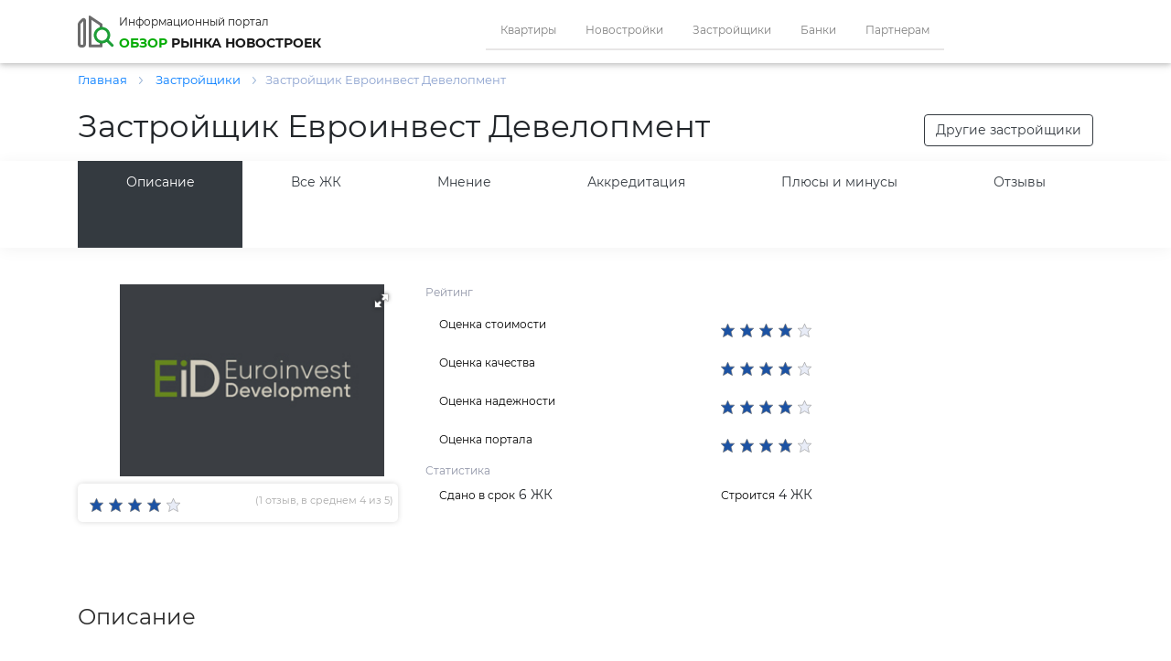

--- FILE ---
content_type: text/html; charset=UTF-8
request_url: https://obzor78.ru/zastrojshchiki/evroinvest-development
body_size: 25452
content:




<!DOCTYPE html>
<html lang="ru">
<head lang="ru">
    <title>Застройщик Евроинвест Девелопмент - отзывы, рейтинг, сроки сдачи и жилые комплексы от строительной компании Евроинвест Девелопмент</title>
    <meta http-equiv="Content-Type" content="text/html; charset=utf-8">
    <meta http-equiv="X-UA-Compatible" content="IE=edge">
    <meta name="viewport" content="width=device-width, initial-scale=1" id="viewport-meta">
    
    <link rel="apple-touch-icon" sizes="57x57" href="/img/icons/favicon/apple-icon-57x57.png">
	<link rel="apple-touch-icon" sizes="60x60" href="/img/icons/favicon/apple-icon-60x60.png">
	<link rel="apple-touch-icon" sizes="72x72" href="/img/icons/favicon/apple-icon-72x72.png">
	<link rel="apple-touch-icon" sizes="76x76" href="/img/icons/favicon/apple-icon-76x76.png">
	<link rel="apple-touch-icon" sizes="114x114" href="/img/icons/favicon/apple-icon-114x114.png">
	<link rel="apple-touch-icon" sizes="120x120" href="/img/icons/favicon/apple-icon-120x120.png">
	<link rel="apple-touch-icon" sizes="144x144" href="/img/icons/favicon/apple-icon-144x144.png">
	<link rel="apple-touch-icon" sizes="152x152" href="/img/icons/favicon/apple-icon-152x152.png">
	<link rel="apple-touch-icon" sizes="180x180" href="/img/icons/favicon/apple-icon-180x180.png">
	<link rel="icon" type="image/png" sizes="192x192"  href="/img/icons/favicon/android-icon-192x192.png">
	<link rel="icon" type="image/png" sizes="32x32" href="/img/icons/favicon/favicon-32x32.png">
	<link rel="icon" type="image/png" sizes="96x96" href="/img/icons/favicon/favicon-96x96.png">
	<link rel="icon" type="image/png" sizes="16x16" href="/img/icons/favicon/favicon-16x16.png">
	<link rel="manifest" href="/img/icons/favicon/manifest.json">
	<meta name="msapplication-TileColor" content="#343a40">
	<meta name="msapplication-TileImage" content="/img/icons/favicon/ms-icon-144x144.png">
    <meta name="theme-color" content="#343a40">
    
    <meta name="description" content="Обзор застройщика Евроинвест Девелопмент с описанием, рейтингом, оценкой всех жилых комплексов и квартир от строительной компании Евроинвест Девелопмент"><meta name="Keywords" content="Евроинвест Девелопмент, строительная компания Евроинвест Девелопмент, Евроинвест Девелопмент отзывы, застройщик Евроинвест Девелопмент, девелопер Евроинвест Девелопмент">    
    <meta property="og:type" content="website">
    <meta property="og:site_name" content="">
    <meta property="og:title" content="Застройщик Евроинвест Девелопмент - отзывы, рейтинг, сроки сдачи и жилые комплексы от строительной компании Евроинвест Девелопмент">
    <meta property="og:description" content="Обзор застройщика Евроинвест Девелопмент с описанием, рейтингом, оценкой всех жилых комплексов и квартир от строительной компании Евроинвест Девелопмент">
    <meta property="og:url" content="https://obzor78.ru/zastrojshchiki/evroinvest-development">
    <meta property="og:locale" content="ru_RU">
    <meta property="og:image" content="https://obzor78.ru/img/icons/logo_light.svg">

			<meta name="yandex-verification" content="033dc874538238f3" />
			<meta name="yandex-verification" content="00a5c722243579ef" />
			<meta name="google-site-verification" content="G48BTKiik9nS7b5D9JUuiwsUotZusz9wyqit38SibjA" />
			<meta name='wmail-verification' content='efd5a007a268bd7c166031388e751d0e' />
			<meta name="msvalidate.01" content="CAA28D25805FA9E1D892895E1FFF3D2E" />
		<script  type="text/javascript" src="/js/bundel.js"></script><link   rel="stylesheet" href="/css/bundel.css"  media="all" type="text/css"/>    
    
    <script type="text/javascript">json_to_gb_var('{"dSearchType_orig":"dev"}');</script>
</head>

<body id="mainbody" lang="ru">
	<header>

	</header>
	<nav class="navbar navbar-expand-lg navbar-light shadow-1 ">
        <div class="container">
            <a href="/" class="navbar-brand">
	            <div class="logo">
		            <div>
                        <img src="/img/icons/logo_light.svg" alt="logo">
		            </div>
		            <div class="logo_text">
			            <span>Информационный портал</span><br>
			            <span><span class="green">обзор</span> рынка новостроек</span>
		            </div>
	            </div>
            </a>
			<div class="mobile phone">
							</div>
            <button class="navbar-toggler" type="button" data-toggle="collapse" data-target="#mainNavbarContent" aria-label="Toggle nav" aria-controls="mainNavbarContent" aria-expanded="false">
                <span class="navbar-toggler-icon"></span>
            </button>
            <div class="collapse navbar-collapse" id="mainNavbarContent">
                <ul class="navbar-nav m-auto">
                    <li class="nav-item"><a href="/kvartiry" class="nav-link">Квартиры</a></li>
		    		<li class="nav-item"><a href="/novostroyki" class="nav-link">Новостройки</a></li>
                    <li class="nav-item"><a href="/zastrojshchiki" class="nav-link">Застройщики</a></li>
					<li class="nav-item"><a href="/banki" class="nav-link">Банки</a></li>
					<li class="nav-item"><a href="/partner" class="nav-link">Партнерам</a></li>
                </ul>
                <div class="form-inline my-2 my-lg-0">
                                    </div>
            </div>
        </div>
	</nav>
	<div class="container"><div class="bc" itemscope="" itemtype="http://schema.org/BreadcrumbList">
                    <span itemscope="" itemprop="itemListElement" itemtype="http://schema.org/ListItem">
                        <a itemprop="item"  href="/" title="Главная">
                                <span itemprop="name"> Главная </span>
                                <meta itemprop="position" content="1">
                        </a> <span class='bc_arrow'></span>
                    </span>    
	
								<span itemscope="" itemprop="itemListElement" itemtype="http://schema.org/ListItem">
									<a itemprop="item" href="/zastrojshchiki" title="Застройщики">
											<span itemprop="name"> Застройщики   </span>
											<meta itemprop="position" content="2">
									</a>
									<span class='bc_arrow' ></span>
								</span><span class="bc_last">Застройщик Евроинвест Девелопмент</span></div></div>


		<a name="top"></a>
		<section class="objectPage devPage">
	
			<section class="title container-fluid mb-0">
				<div class="container">
					<h1>Застройщик Евроинвест Девелопмент</h1>
					<a href="/zastrojshchiki" target="_blank" role="button" class="btn btn-outline-dark">Другие застройщики</a>
				</div>
			</section>
	
			
			<nav class="pageNav container-fluid position-sticky">
				<div class="container">
					<ul class="nav nav-pills nav-fill">
						
						<li class="nav-item"><a href="#top" class="nav-link btn-outline-dark active">Описание</a></li>
						<li class="nav-item"><a href="#raspoloj" class="nav-link btn-outline-dark">Все ЖК</a></li>
		<li class="nav-item"><a href="#opinion" class="nav-link btn-outline-dark">Мнение</a></li><li class="nav-item"><a href="#banks" class="nav-link btn-outline-dark">Аккредитация</a></li><li class="nav-item"><a href="#plusminus" class="nav-link btn-outline-dark">Плюсы и минусы</a></li>
						<li class="nav-item"><a href="#pageReviews" class="nav-link btn-outline-dark">Отзывы</a></li>
					</ul>
				</div>
			</nav>
		
	
			<section class="detales container-fluid">
				<div class="container">
					<div class="card-deck">
						<div class="img col-xs-12 col-sm-12 col-md-6 col-lg-4">
							
			<div class="fotorama small"  data-allowfullscreen="true" 
			     data-width="350"  data-height="210" data-autoplay="false" data-loop="true" ><img src="/dev_files/1255.jpg"  alt="строительная компания Евроинвест девелопмент"   title="Застройщик Евроинвест девелопмент"   itemprop="image" onerror="if (this.src != '/img/icons/no_gk_photo.png') this.src = '/img/icons/no_gk_photo.png';"></div>
							<div class="rate mt-2">
							<div class="H1_rating">
							    <input type="text" class="kv-svg-ro rating-loading" value="4" data-size="xs" title="">
								<div class="dopInfo"><span class="avgRateCount">(</span><span class="allRateCount">1  отзыв</span><span class="avgRateCount">, в среднем 4 из 5)</span></div>
							</div>
			</div>
							<!--div class="share mb-2">
								<div class="ya-share2" data-services="vkontakte,facebook,odnoklassniki,twitter" data-url="http://www.obzor78.ru/zastrojshchiki/evroinvest-development"></div>
							</div-->
						</div>
	
						<div class="manualRateStat col-xs-12 col-sm-12 col-md-6 col-lg-8">
							
							<div class="maualRate ">
								<div class="title">Рейтинг</div>
								
								<div class="manualRateItem">
									<div class="title">Оценка стоимости</div>
									<div class="stars">
					    <span>
							<div class="H1_rating">
							    <input type="text" class="kv-svg-ro rating-loading" value="4" name="sendRaiting" id="sendRaiting" data-size="xs" title="">
							</div>
					    </span>
		</div>
								</div>					
					
								<div class="manualRateItem">
									<div class="title">Оценка качества</div>
									<div class="stars">
					    <span>
							<div class="H1_rating">
							    <input type="text" class="kv-svg-ro rating-loading" value="4" name="sendRaiting" id="sendRaiting" data-size="xs" title="">
							</div>
					    </span>
		</div>
								</div>					
					
								<div class="manualRateItem">
									<div class="title">Оценка надежности</div>
									<div class="stars">
					    <span>
							<div class="H1_rating">
							    <input type="text" class="kv-svg-ro rating-loading" value="4" name="sendRaiting" id="sendRaiting" data-size="xs" title="">
							</div>
					    </span>
		</div>
								</div>					
					
								<div class="manualRateItem">
									<div class="title">Оценка портала</div>
									<div class="stars">
					    <span>
							<div class="H1_rating">
							    <input type="text" class="kv-svg-ro rating-loading" value="4" name="sendRaiting" id="sendRaiting" data-size="xs" title="">
							</div>
					    </span>
		</div>
								</div>					
							
							</div>
			
							
							<div class="maualStat">
								<div class="title">Статистика</div>
								
								<div class="manualStatItem col-xs-12 col-sm-12 col-md-5 col-lg-5">
									<div class="title">Сдано в срок</div>
									<div class="data">6 ЖК</div>
								</div>
				
								<div class="manualStatItem col-xs-12 col-sm-12 col-md-5 col-lg-5">
									<div class="title">Строится</div>
									<div class="data">4 ЖК</div>
								</div>
				
							</div>
			
						</div>
					</div>
					
				</div>
			</section>
			
			
			<section class="devDescr">
				<div class="container">
					<h2>Описание</h2>
					<p><p>&nbsp;</p>
<p class="MsoNormal">Строительная компания &laquo;Евроинвест Девелопмент&raquo; осуществляет деятельность в сфере строительства жилой и коммерческой недвижимости в Санкт-Петербурге и Ленобласти. Организация входит в инвестиционный холдинг &laquo;Евроинвест&raquo;. Она ведёт активную деятельность в области комплексного освоения территорий, тепловой энергетики, проектировки здания и сооружения, строительстве жилья и офисной, промышленной недвижимости. В рамках инвестиционной структуры &laquo;Евроинвест&raquo; функционируют также следующие организации:</p>
<p class="MsoListParagraphCxSpFirst" style="text-indent: -18.0pt; mso-list: l0 level1 lfo1;"><! -  [if !supportLists] - ><span style="font-family: Symbol; mso-fareast-font-family: Symbol; mso-bidi-font-family: Symbol;"><span style="mso-list: Ignore;">&middot;<span style="font: 7.0pt Times New Roman;">&nbsp;&nbsp;&nbsp;&nbsp;&nbsp;&nbsp;&nbsp;&nbsp; </span></span></span><! - [endif] - >Управляющая компания &laquo;Мурино&raquo; осуществляет проектные работы по формированию инженерных коммуникаций в западной части одноимённого поселения;</p>
<p class="MsoListParagraphCxSpMiddle" style="text-indent: -18.0pt; mso-list: l0 level1 lfo1;"><! -  [if !supportLists] - ><span style="font-family: Symbol; mso-fareast-font-family: Symbol; mso-bidi-font-family: Symbol;"><span style="mso-list: Ignore;">&middot;<span style="font: 7.0pt Times New Roman;">&nbsp;&nbsp;&nbsp;&nbsp;&nbsp;&nbsp;&nbsp;&nbsp; </span></span></span><! - [endif] - >Группа компаний &laquo;Элис&raquo; управляет офисными зданиями, торговыми центрами (к примеру, такими как &laquo;Владимирский пассаж&raquo;, <span lang="EN-US" style="mso-ansi-language: EN-US;">AVENUE</span>), а также осуществляет строительство нового ТЦ &laquo;Голливуд&raquo; недалеко от &laquo;Пионерской&raquo;;</p>
<p class="MsoListParagraphCxSpMiddle" style="text-indent: -18.0pt; mso-list: l0 level1 lfo1;"><! -  [if !supportLists] - ><span style="font-family: Symbol; mso-fareast-font-family: Symbol; mso-bidi-font-family: Symbol;"><span style="mso-list: Ignore;">&middot;<span style="font: 7.0pt Times New Roman;">&nbsp;&nbsp;&nbsp;&nbsp;&nbsp;&nbsp;&nbsp;&nbsp; </span></span></span><! - [endif] - >&laquo;Евро Венчур&raquo; представляет фонд компании &laquo;Евроинвест&raquo;, предназначенный для инвестиций в креативные современные проекты, научные стартапы;</p>
<p class="MsoListParagraphCxSpLast" style="text-indent: -18.0pt; mso-list: l0 level1 lfo1;"><! -  [if !supportLists] - ><span style="font-family: Symbol; mso-fareast-font-family: Symbol; mso-bidi-font-family: Symbol;"><span style="mso-list: Ignore;">&middot;<span style="font: 7.0pt Times New Roman;">&nbsp;&nbsp;&nbsp;&nbsp;&nbsp;&nbsp;&nbsp;&nbsp; </span></span></span><! - [endif] - >Ряд предприятий, работающих в сфере аграрной промышленности.</p>
<p class="MsoNormal">Также &laquo;Евроинвест&raquo; обладает долями в ПАО &laquo;Светлана&raquo;, предприятии, выпускающем электрооборудование.</p>
<p class="MsoNormal">&laquo;Евроинвест&raquo; существует на отечественном рынке с 1992-го года, холдинг владеет большим количеством земель в Петербурге и пригородах, а также в иных региональных единицах. Участки, являющиеся собственностью структуры, предназначаются для строительства жилой, социальной и промышленной недвижимости.</p>
<p class="MsoNormal">&laquo;Euroinvest Development&raquo; выполняет девелоперские функции. Первым полноценным проектом компании стал ЖК &laquo;<span lang="EN-US" style="mso-ansi-language: EN-US;">ID</span> Мурино&raquo;, который возводится в Мурино, во Всеволожском районе Ленобласти, в пешей доступности от станции метро &laquo;Девяткино&raquo;. Проект включает четыре многоэтажных здания комфорт-класса, первая очередь будет сдана в середине 2020-го года. Стоит отметить, что сейчас ведётся проектирование второго объекта компании &ndash; ЖК &laquo;<span lang="EN-US" style="mso-ansi-language: EN-US;">ID</span> Кудрово&raquo;.</p>
<p class="MsoNormal"><strong style="mso-bidi-font-weight: normal;">Структура компании</strong></p>
<p class="MsoNormal">&laquo;Евроинвест Девелопмент&raquo; является частью холдинга &laquo;Евроинвест&raquo;. Председателем холдинга выступает Андрей Берёзин (который вошёл в рейтинг рублёвых миллиардеров по версии ДП в 2017-м году и занял в списке 103-ю строку). Активы Андрея Берёзина оцениваются более чем в 9 миллиардов рублей. <span lang="EN-US" style="mso-ansi-language: EN-US;">Euroinvest</span> <span lang="EN-US" style="mso-ansi-language: EN-US;">Development</span> основана в 2017-м году.</p>
<p class="MsoNormal">Уставный капитал компании насчитывает 150 млн рублей, основным видом деятельности согласно выписке из ЕГРЮЛ является строительство жилой и нежилой недвижимости.</p>
<p class="MsoNormal"><strong style="mso-bidi-font-weight: normal;">Роль на рынке</strong></p>
<p class="MsoNormal">Компания &laquo;Евроинвест Девелопмент&raquo; начала свою работу на рынке строительства и недвижимости относительно недавно. Первый же её проект стал довольно популярным благодаря невысокой ценовой политике и выбранному району (пока что квартиры в Мурино остаются востребованными). Следующий проект компания планирует реализовывать в Кудрово в том же ценовом сегменте, что свидетельствует о том, что она хочет попасть в нишу массового эконом-строительства.</p>
<p>&nbsp;</p>
<p>&nbsp;</p></p>
					
				</div>
			</section>
			
	
			<section class="raspoloj container-fluid">
				<a name="raspoloj"></a>
				<div class="container">
					<h2>Расположение жилых комплексов от Евроинвест девелопмент на карте</h2>
					<div class="map" id="OneDeveloperMap">
						<div id="DeveloperMapJSConteiner" class="display_none"></div>
						<div id="DeveloperMapConteiner"   style="width:100%; height:160px;"></div>
						<script> 
						    document.addEventListener('DOMContentLoaded',function(){
						    AloadJsToDivAndExecute('DeveloperMapJSConteiner','&mtype=onedeveloper&dstdiv=DeveloperMapConteiner&developer=Evroinvest-development','/ajaxdata/MapService.php');
						    });
						</script>				
						<div class="mapMore" onClick="MoveMap(global_myMap,'DeveloperMapConteiner');" id="btnMapResize">Развернуть карту</div>
					</div>
					
				</div>
			</section>
			
			<section class="gk_list container-fluid">
				<div class="container">
				
					<h2>Строящиеся ЖК от Евроинвест девелопмент</h2>
					<div class="card-deck justify-content-center" id="find_content">
						
				<div class="cardComplex col-sm-12 col-md-6 col-lg-4 mb-3 p-0">
			
					<div class="img">
						<div class="tags"><div class="tag">Ипотека</div><div class="tag">Военная ипотека</div></div>
						<a href="/zastrojshchiki/evroinvest-development/id-kudrovo-ii" target="_blank">
							
			<div class="fotorama small"  data-allowfullscreen="false" 
			     data-width="350"  data-height="210" data-autoplay="false" data-loop="true" data-fit="cover"><img src="/complex_files/NewComplexFiles_350_X/dcd77f47bb0848c2f144719e8393afba.jpg"  alt="ЖК ID Kudrovo II"   title="Жилой комплекс ID Kudrovo II"   data-full="/complex_files/NewComplexFiles/dcd77f47bb0848c2f144719e8393afba.jpg"  itemprop="image" onerror="if (this.src != '/img/icons/no_gk_photo.png') this.src = '/img/icons/no_gk_photo.png';"></div>
						</a>
					</div>
					<div class="rate"><div class="mb-3"></div></div>
					<div class="objInfo">
						<div class="dev">Застройщик Евроинвест девелопмент</div>
						<div class="complexName"><a href="/zastrojshchiki/evroinvest-development/id-kudrovo-ii" target="_blank">ID Kudrovo II</a></div>
						<div class="price">Цены от 156 000 ₽ за м²</div>
						<div class="price_proc">
										<div class="flatType">Рост цены в год</div>
										<div class="flatPrice" style="min-width: 65px;"><span class="badge badge-success w-100" style="font-size: 100%;">от -10% до +30%</span></div>
									</div>
						<div class="address">
				<div class="metroPathTime">
			<b>Улица Дыбенко</b><!--div class="pathTime walk">15 мин.</div--></div><div class="districtStreet"><span class="addr-icon">Всеволожский р-н, Ленинградская ул.</span></div></div>
						<div class="dopInfo ">
							<div>Срок сдачи: 2 кв. 2027 - 3 кв. 2028</div>
							<div>Без отделки,Подчистовая</div>
							<div>Кирпич + Монолит</div>
						</div>
					</div>
					
					<div class="objFlats">
						
					
					<div class="flatItem">
						<div class="flatType"><b>К. пом</b> от 45 м<sup>2</sup></div>
						<div class="flatPrice">11 970 000 ₽</div>
					</div>
					
				
					
					<div class="flatItem">
						<div class="flatType"><b>Студия</b> от 22 м<sup>2</sup></div>
						<div class="flatPrice">3 960 000 ₽</div>
					</div>
					
				
					
					<div class="flatItem">
						<div class="flatType"><b>1 ккв</b> от 31.16 м<sup>2</sup></div>
						<div class="flatPrice">5 608 800 ₽</div>
					</div>
					
				
					
					<div class="flatItem">
						<div class="flatType"><b>2 ккв</b> от 42.59 м<sup>2</sup></div>
						<div class="flatPrice">7 027 350 ₽</div>
					</div>
					
				
					
					<div class="flatItem">
						<div class="flatType"><b>2 ккв (Евро)</b> от 37.47 м<sup>2</sup></div>
						<div class="flatPrice">6 482 680 ₽</div>
					</div>
					
				
					
					<div class="flatItem">
						<div class="flatType"><b>3 ккв</b> от 47.98 м<sup>2</sup></div>
						<div class="flatPrice">8 396 500 ₽</div>
					</div>
					
				
					
					<div class="flatItem">
						<div class="flatType"><b>3 ккв (Евро)</b> от 48.5 м<sup>2</sup></div>
						<div class="flatPrice">7 905 500 ₽</div>
					</div>
					
				
					
					<div class="flatItem sold_complex_min_flats">
						<div class="flatType"><b>4 ккв (Евро)</b> от 66.16 м<sup>2</sup></div>
						<div class="flatPrice">11 247 200 ₽</div>
					</div>
					
				
					
					<div class="flatItem sold_complex_min_flats">
						<div class="flatType"><b>5 ккв (Евро)</b> от 92 м<sup>2</sup></div>
						<div class="flatPrice">17 204 000 ₽</div>
					</div>
					
				
					</div>
			
					<div class="objBottom">
						<div class="flatCount">492  квартиры</div>
						<a class="more" href="/zastrojshchiki/evroinvest-development/id-kudrovo-ii" target="_blank">Подробнее о ЖК</a>
					</div>
		
				</div>
			
				<div class="cardComplex col-sm-12 col-md-6 col-lg-4 mb-3 p-0">
			
					<div class="img">
						<div class="tags"><div class="tag">Ипотека</div><div class="tag">Военная ипотека</div></div>
						<a href="/zastrojshchiki/evroinvest-development/id-murino-iii" target="_blank">
							
			<div class="fotorama small"  data-allowfullscreen="false" 
			     data-width="350"  data-height="210" data-autoplay="false" data-loop="true" data-fit="cover"><img src="/complex_files/NewComplexFiles_350_X/fa530ff2fc619d33d59b74dfc728a4ec.jpg"  alt="ЖК ID Murino III"   title="Жилой комплекс ID Murino III"   data-full="/complex_files/NewComplexFiles/fa530ff2fc619d33d59b74dfc728a4ec.jpg"  itemprop="image" onerror="if (this.src != '/img/icons/no_gk_photo.png') this.src = '/img/icons/no_gk_photo.png';"></div>
						</a>
					</div>
					<div class="rate"><div class="mb-3"></div></div>
					<div class="objInfo">
						<div class="dev">Застройщик Евроинвест девелопмент</div>
						<div class="complexName"><a href="/zastrojshchiki/evroinvest-development/id-murino-iii" target="_blank">ID Murino III</a></div>
						<div class="price">Цены от 125 000 ₽ за м²</div>
						<div class="price_proc">
										<div class="flatType">Рост цены в год</div>
										<div class="flatPrice" style="min-width: 65px;"><span class="badge badge-danger w-100" style="font-size: 100%;">от -33% до +10%</span></div>
									</div>
						<div class="address">
				<div class="metroPathTime">
			<b>Девяткино</b><!--div class="pathTime walk">15 мин.</div--></div><div class="districtStreet"><span class="addr-icon">Всеволожский р-н, Ручьёвский пр-кт</span></div></div>
						<div class="dopInfo ">
							<div>Срок сдачи: 3 кв. 2025 - 4 кв. 2026</div>
							<div>Без отделки,Подчистовая,Чистовая</div>
							<div>Кирпич + Монолит</div>
						</div>
					</div>
					
					<div class="objFlats">
						
					
					<div class="flatItem">
						<div class="flatType"><b>К. пом</b> от 24.96 м<sup>2</sup></div>
						<div class="flatPrice">8 236 800 ₽</div>
					</div>
					
				
					
					<div class="flatItem">
						<div class="flatType"><b>Студия</b> от 24.24 м<sup>2</sup></div>
						<div class="flatPrice">3 829 920 ₽</div>
					</div>
					
				
					
					<div class="flatItem">
						<div class="flatType"><b>1 ккв</b> от 32.8 м<sup>2</sup></div>
						<div class="flatPrice">5 444 800 ₽</div>
					</div>
					
				
					
					<div class="flatItem">
						<div class="flatType"><b>2 ккв</b> от 49.49 м<sup>2</sup></div>
						<div class="flatPrice">7 670 950 ₽</div>
					</div>
					
				
					
					<div class="flatItem">
						<div class="flatType"><b>2 ккв (Евро)</b> от 36.13 м<sup>2</sup></div>
						<div class="flatPrice">5 853 060 ₽</div>
					</div>
					
				
					
					<div class="flatItem">
						<div class="flatType"><b>3 ккв (Евро)</b> от 51.89 м<sup>2</sup></div>
						<div class="flatPrice">8 302 400 ₽</div>
					</div>
					
				
					
					<div class="flatItem">
						<div class="flatType"><b>3 ккв</b> от 59.26 м<sup>2</sup></div>
						<div class="flatPrice">9 185 300 ₽</div>
					</div>
					
				
					
					<div class="flatItem sold_complex_min_flats">
						<div class="flatType"><b>4 ккв</b> от 76.14 м<sup>2</sup></div>
						<div class="flatPrice">12 410 820 ₽</div>
					</div>
					
				
					
					<div class="flatItem">
						<div class="flatType"><b>4 ккв (Евро)</b> от 64.94 м<sup>2</sup></div>
						<div class="flatPrice">10 065 700 ₽</div>
					</div>
					
				
					
					<div class="flatItem">
						<div class="flatType"><b>5 ккв (Евро)</b> от 102.17 м<sup>2</sup></div>
						<div class="flatPrice">16 858 050 ₽</div>
					</div>
					
				
					</div>
			
					<div class="objBottom">
						<div class="flatCount">326  квартир</div>
						<a class="more" href="/zastrojshchiki/evroinvest-development/id-murino-iii" target="_blank">Подробнее о ЖК</a>
					</div>
		
				</div>
			
				<div class="cardComplex col-sm-12 col-md-6 col-lg-4 mb-3 p-0">
			
					<div class="img">
						<div class="tags"><div class="tag">Ипотека</div></div>
						<a href="/zastrojshchiki/evroinvest-development/id-petrogradskaya" target="_blank">
							
			<div class="fotorama small"  data-allowfullscreen="false" 
			     data-width="350"  data-height="210" data-autoplay="false" data-loop="true" data-fit="cover"><img src="/complex_files/NewComplexFiles_350_X/837caf1cfb32bbfbc7ddbe3d159bbde7.jpg"  alt="ЖК ID Petrogradskaya"   title="Жилой комплекс ID Petrogradskaya"   data-full="/complex_files/NewComplexFiles/837caf1cfb32bbfbc7ddbe3d159bbde7.jpg"  itemprop="image" onerror="if (this.src != '/img/icons/no_gk_photo.png') this.src = '/img/icons/no_gk_photo.png';"></div>
						</a>
					</div>
					<div class="rate">
							<div class="H1_rating">
							    <input type="text" class="kv-svg-ro rating-loading" value="0.5" data-size="xs" title="">
								<div class="dopInfo"><span class="avgRateCount">(</span><span class="allRateCount">1  отзыв</span><span class="avgRateCount">, в среднем 0.5 из 5)</span></div>
							</div>
			</div>
					<div class="objInfo">
						<div class="dev">Застройщик Евроинвест девелопмент</div>
						<div class="complexName"><a href="/zastrojshchiki/evroinvest-development/id-petrogradskaya" target="_blank">ID Petrogradskaya</a></div>
						<div class="price">Цены от 400 000 ₽ за м²</div>
						<div class="price_proc">
										<div class="flatType">Рост цены в год</div>
										<div class="flatPrice" style="min-width: 65px;"><span class="badge badge-success w-100" style="font-size: 100%;">от -36% до +50%</span></div>
									</div>
						<div class="address">
				<div class="metroPathTime">
			<b>Петроградская,Чкаловская</b><!--div class="pathTime walk">15 мин.</div--></div><div class="districtStreet"><span class="addr-icon">Петроградский р-н, Профессора Попова ул.</span></div></div>
						<div class="dopInfo ">
							<div>Срок сдачи: 4 кв. 2029</div>
							<div>Без отделки,Чистовая</div>
							<div>Кирпич + Монолит</div>
						</div>
					</div>
					
					<div class="objFlats">
						
					
					<div class="flatItem">
						<div class="flatType"><b>Студия</b> от 20.84 м<sup>2</sup></div>
						<div class="flatPrice">16 191 500 ₽</div>
					</div>
					
				
					
					<div class="flatItem">
						<div class="flatType"><b>1 ккв</b> от 35.56 м<sup>2</sup></div>
						<div class="flatPrice">24 160 500 ₽</div>
					</div>
					
				
					
					<div class="flatItem">
						<div class="flatType"><b>2 ккв (Евро)</b> от 35.11 м<sup>2</sup></div>
						<div class="flatPrice">24 726 000 ₽</div>
					</div>
					
				
					
					<div class="flatItem">
						<div class="flatType"><b>2 ккв</b> от 40.47 м<sup>2</sup></div>
						<div class="flatPrice">31 161 900 ₽</div>
					</div>
					
				
					
					<div class="flatItem">
						<div class="flatType"><b>3 ккв</b> от 72.88 м<sup>2</sup></div>
						<div class="flatPrice">43 332 800 ₽</div>
					</div>
					
				
					
					<div class="flatItem">
						<div class="flatType"><b>3 ккв (Евро)</b> от 49.4 м<sup>2</sup></div>
						<div class="flatPrice">35 575 600 ₽</div>
					</div>
					
				
					
					<div class="flatItem sold_complex_min_flats">
						<div class="flatType"><b>4 ккв</b> от 99.18 м<sup>2</sup></div>
						<div class="flatPrice">54 549 000 ₽</div>
					</div>
					
				
					
					<div class="flatItem">
						<div class="flatType"><b>4 ккв (Евро)</b> от 67.5 м<sup>2</sup></div>
						<div class="flatPrice">40 500 000 ₽</div>
					</div>
					
				
					
					<div class="flatItem">
						<div class="flatType"><b>5 ккв (Евро)</b> от 97.61 м<sup>2</sup></div>
						<div class="flatPrice">65 091 000 ₽</div>
					</div>
					
				
					</div>
			
					<div class="objBottom">
						<div class="flatCount">247  квартир</div>
						<a class="more" href="/zastrojshchiki/evroinvest-development/id-petrogradskaya" target="_blank">Подробнее о ЖК</a>
					</div>
		
				</div>
			
				<div class="cardComplex col-sm-12 col-md-6 col-lg-4 mb-3 p-0">
			
					<div class="img">
						<div class="tags"><div class="tag">Ипотека</div></div>
						<a href="/zastrojshchiki/evroinvest-development/id-polytech" target="_blank">
							
			<div class="fotorama small"  data-allowfullscreen="false" 
			     data-width="350"  data-height="210" data-autoplay="false" data-loop="true" data-fit="cover"><img src="/complex_files/NewComplexFiles_350_X/2c99a6f22fe080670f7a9747f59dddaa.jpg"  alt="ЖК ID Polytech"   title="Жилой комплекс ID Polytech"   data-full="/complex_files/NewComplexFiles/2c99a6f22fe080670f7a9747f59dddaa.jpg"  itemprop="image" onerror="if (this.src != '/img/icons/no_gk_photo.png') this.src = '/img/icons/no_gk_photo.png';"></div>
						</a>
					</div>
					<div class="rate">
							<div class="H1_rating">
							    <input type="text" class="kv-svg-ro rating-loading" value="4.1666666666667" data-size="xs" title="">
								<div class="dopInfo"><span class="avgRateCount">(</span><span class="allRateCount">3  отзыва</span><span class="avgRateCount">, в среднем 4.2 из 5)</span></div>
							</div>
			</div>
					<div class="objInfo">
						<div class="dev">Застройщик Евроинвест девелопмент</div>
						<div class="complexName"><a href="/zastrojshchiki/evroinvest-development/id-polytech" target="_blank">ID Polytech</a></div>
						<div class="price">Цены от 270 000 ₽ за м²</div>
						<div class="price_proc">
										<div class="flatType">Рост цены в год</div>
										<div class="flatPrice" style="min-width: 65px;"><span class="badge badge-danger w-100" style="font-size: 100%;">от -19% до +12%</span></div>
									</div>
						<div class="address">
				<div class="metroPathTime">
			<b>Политехническая</b><!--div class="pathTime walk">15 мин.</div--></div><div class="districtStreet"><span class="addr-icon">Выборгский р-н, Курчатова ул.</span></div></div>
						<div class="dopInfo ">
							<div>Срок сдачи: 2 кв. 2025 - 2 кв. 2026</div>
							<div>Без отделки,Чистовая</div>
							<div>Кирпич + Монолит</div>
						</div>
					</div>
					
					<div class="objFlats">
						
					
					<div class="flatItem">
						<div class="flatType"><b>К. пом</b> от 21.38 м<sup>2</sup></div>
						<div class="flatPrice">7 269 200 ₽</div>
					</div>
					
				
					
					<div class="flatItem">
						<div class="flatType"><b>Студия</b> от 21.29 м<sup>2</sup></div>
						<div class="flatPrice">7 451 500 ₽</div>
					</div>
					
				
					
					<div class="flatItem">
						<div class="flatType"><b>1 ккв</b> от 31.3 м<sup>2</sup></div>
						<div class="flatPrice">10 354 500 ₽</div>
					</div>
					
				
					
					<div class="flatItem">
						<div class="flatType"><b>2 ккв</b> от 37.73 м<sup>2</sup></div>
						<div class="flatPrice">12 450 900 ₽</div>
					</div>
					
				
					
					<div class="flatItem">
						<div class="flatType"><b>2 ккв (Евро)</b> от 34.75 м<sup>2</sup></div>
						<div class="flatPrice">11 467 500 ₽</div>
					</div>
					
				
					
					<div class="flatItem sold_complex_min_flats">
						<div class="flatType"><b>3 ккв</b> от 59.38 м<sup>2</sup></div>
						<div class="flatPrice">21 109 590 ₽</div>
					</div>
					
				
					
					<div class="flatItem sold_complex_min_flats">
						<div class="flatType"><b>3 ккв (Евро)</b> от 44.08 м<sup>2</sup></div>
						<div class="flatPrice">16 309 600 ₽</div>
					</div>
					
				
					</div>
			
					<div class="objBottom">
						<div class="flatCount">70  квартир</div>
						<a class="more" href="/zastrojshchiki/evroinvest-development/id-polytech" target="_blank">Подробнее о ЖК</a>
					</div>
		
				</div>
			
					</div>
			
					<h2 class="mt-2">Сданные ЖК от Евроинвест девелопмент</h2>
					<div class="card-deck justify-content-center" id="find_content">
			
				<div class="cardComplex col-sm-12 col-md-6 col-lg-4 mb-3 p-0">
			
					<div class="img">
						<div class="tags"><div class="tag">Ипотека</div><div class="tag">Военная ипотека</div><div class="tag">Рассрочка</div></div>
						<a href="/zastrojshchiki/evroinvest-development/id-kudrovo" target="_blank">
							
			<div class="fotorama small"  data-allowfullscreen="false" 
			     data-width="350"  data-height="210" data-autoplay="false" data-loop="true" data-fit="cover"><img src="/complex_files/NewComplexFiles_350_X/eace9b6689739fe1e6f9e66e843a452e.jpg"  alt="ЖК ID Kudrovo"   title="Жилой комплекс ID Kudrovo"   data-full="/complex_files/NewComplexFiles/eace9b6689739fe1e6f9e66e843a452e.jpg"  itemprop="image" onerror="if (this.src != '/img/icons/no_gk_photo.png') this.src = '/img/icons/no_gk_photo.png';"></div>
						</a>
					</div>
					<div class="rate">
							<div class="H1_rating">
							    <input type="text" class="kv-svg-ro rating-loading" value="4.6666666666667" data-size="xs" title="">
								<div class="dopInfo"><span class="avgRateCount">(</span><span class="allRateCount">3  отзыва</span><span class="avgRateCount">, в среднем 4.7 из 5)</span></div>
							</div>
			</div>
					<div class="objInfo">
						<div class="dev">Застройщик Евроинвест девелопмент</div>
						<div class="complexName"><a href="/zastrojshchiki/evroinvest-development/id-kudrovo" target="_blank">ID Kudrovo</a></div>
						<div class="price">Цены от 85 500 ₽ за м²</div>
						<div class="price_proc">
										<div class="flatType">Рост цены в год</div>
										<div class="flatPrice" style="min-width: 65px;"><span class="badge badge-success w-100" style="font-size: 100%;">от -24% до +17%</span></div>
									</div>
						<div class="address">
				<div class="metroPathTime">
			<b>Проспект Большевиков,Улица Дыбенко</b><!--div class="pathTime walk">15 мин.</div--></div><div class="districtStreet"><span class="addr-icon">Всеволожский р-н, Строителей пр-кт</span></div></div>
						<div class="dopInfo ">
							<div>Срок сдачи: 2 кв. 2021 - 3 кв. 2024</div>
							<div>Без отделки,Подчистовая,Чистовая</div>
							<div>Кирпич + Монолит</div>
						</div>
					</div>
					
					<div class="objFlats">
						
					
					<div class="flatItem sold_complex_min_flats">
						<div class="flatType"><b>Студия</b> от 30.32 м<sup>2</sup></div>
						<div class="flatPrice">6 397 520 ₽</div>
					</div>
					
				
					
					<div class="flatItem">
						<div class="flatType"><b>К. пом</b> от 26.49 м<sup>2</sup></div>
						<div class="flatPrice">6 622 500 ₽</div>
					</div>
					
				
					
					<div class="flatItem sold_complex_min_flats">
						<div class="flatType"><b>1 ккв</b> от 32.4 м<sup>2</sup></div>
						<div class="flatPrice">6 480 000 ₽</div>
					</div>
					
				
					
					<div class="flatItem sold_complex_min_flats">
						<div class="flatType"><b>2 ккв (Евро)</b> от 32.23 м<sup>2</sup></div>
						<div class="flatPrice">6 446 000 ₽</div>
					</div>
					
				
					
					<div class="flatItem sold_complex_min_flats">
						<div class="flatType"><b>2 ккв</b> от 49.6 м<sup>2</sup></div>
						<div class="flatPrice">8 928 000 ₽</div>
					</div>
					
				
					
					<div class="flatItem sold_complex_min_flats">
						<div class="flatType"><b>3 ккв</b> от 76.45 м<sup>2</sup></div>
						<div class="flatPrice">15 290 000 ₽</div>
					</div>
					
				
					
					<div class="flatItem sold_complex_min_flats">
						<div class="flatType"><b>3 ккв (Евро)</b> от 49.72 м<sup>2</sup></div>
						<div class="flatPrice">8 949 600 ₽</div>
					</div>
					
				
					
					<div class="flatItem sold_complex_min_flats">
						<div class="flatType"><b>4 ккв</b> от 102.56 м<sup>2</sup></div>
						<div class="flatPrice">10 973 889 ₽</div>
					</div>
					
				
					
					<div class="flatItem sold_complex_min_flats">
						<div class="flatType"><b>4 ккв (Евро)</b> от 72.83 м<sup>2</sup></div>
						<div class="flatPrice">13 983 360 ₽</div>
					</div>
					
				
					
					<div class="flatItem sold_complex_min_flats">
						<div class="flatType"><b>5 ккв</b> от 114.6 м<sup>2</sup></div>
						<div class="flatPrice">19 711 200 ₽</div>
					</div>
					
				
					
					<div class="flatItem sold_complex_min_flats">
						<div class="flatType"><b>5 ккв (Евро)</b> от 109.14 м<sup>2</sup></div>
						<div class="flatPrice">18 553 800 ₽</div>
					</div>
					
				
					</div>
			
					<div class="objBottom">
						<div class="flatCount">48  квартир</div>
						<a class="more" href="/zastrojshchiki/evroinvest-development/id-kudrovo" target="_blank">Подробнее о ЖК</a>
					</div>
		
				</div>
			
				<div class="cardComplex col-sm-12 col-md-6 col-lg-4 mb-3 p-0">
			
					<div class="img">
						<div class="tags"></div>
						<a href="/zastrojshchiki/evroinvest-development/id-moskovskiy" target="_blank">
							
			<div class="fotorama small"  data-allowfullscreen="false" 
			     data-width="350"  data-height="210" data-autoplay="false" data-loop="true" data-fit="cover"><img src="/complex_files/ID-Moskovskiy_f0d846e348c3a46848d72459adbb69b7.jpg"    itemprop="image" onerror="if (this.src != '/img/icons/no_gk_photo.png') this.src = '/img/icons/no_gk_photo.png';"></div>
						</a>
					</div>
					<div class="rate">
							<div class="H1_rating">
							    <input type="text" class="kv-svg-ro rating-loading" value="4.2" data-size="xs" title="">
								<div class="dopInfo"><span class="avgRateCount">(</span><span class="allRateCount">5  отзывов</span><span class="avgRateCount">, в среднем 4.2 из 5)</span></div>
							</div>
			</div>
					<div class="objInfo">
						<div class="dev">Застройщик Евроинвест девелопмент</div>
						<div class="complexName"><a href="/zastrojshchiki/evroinvest-development/id-moskovskiy" target="_blank">ID Moskovskiy</a></div>
						<div class="price">Цены от 220 000 ₽ за м²</div>
						<div class="price_proc">
										<div class="flatType">Рост цены в год</div>
										<div class="flatPrice" style="min-width: 65px;"><span class="badge badge-success w-100" style="font-size: 100%;">от -5% до +15%</span></div>
									</div>
						<div class="address">
				<div class="metroPathTime">
			<b>Фрунзенская</b><!--div class="pathTime walk">15 мин.</div--></div><div class="districtStreet"><span class="addr-icon">Московский р-н, Московский пр-кт</span></div></div>
						<div class="dopInfo ">
							<div>Срок сдачи: 4 кв. 2022 - 3 кв. 2023</div>
							<div>Без отделки</div>
							<div>Кирпич + Монолит + Вент. фасад</div>
						</div>
					</div>
					
					<div class="objFlats">
						
					
					<div class="flatItem sold_complex_min_flats">
						<div class="flatType"><b>К. пом</b> от 45.98 м<sup>2</sup></div>
						<div class="flatPrice">15 863 100 ₽</div>
					</div>
					
				
					
					<div class="flatItem sold_complex_min_flats">
						<div class="flatType"><b>1 ккв</b> от 41.98 м<sup>2</sup></div>
						<div class="flatPrice">18 891 000 ₽</div>
					</div>
					
				
					
					<div class="flatItem sold_complex_min_flats">
						<div class="flatType"><b>2 ккв (Евро)</b> от 53.99 м<sup>2</sup></div>
						<div class="flatPrice">24 295 500 ₽</div>
					</div>
					
				
					
					<div class="flatItem sold_complex_min_flats">
						<div class="flatType"><b>2 ккв</b> от 61.65 м<sup>2</sup></div>
						<div class="flatPrice">25 276 500 ₽</div>
					</div>
					
				
					
					<div class="flatItem sold_complex_min_flats">
						<div class="flatType"><b>3 ккв</b> от 67.95 м<sup>2</sup></div>
						<div class="flatPrice">25 907 400 ₽</div>
					</div>
					
				
					
					<div class="flatItem sold_complex_min_flats">
						<div class="flatType"><b>3 ккв (Евро)</b> от 73.31 м<sup>2</sup></div>
						<div class="flatPrice">30 057 100 ₽</div>
					</div>
					
				
					
					<div class="flatItem sold_complex_min_flats">
						<div class="flatType"><b>4 ккв (Евро)</b> от 94.12 м<sup>2</sup></div>
						<div class="flatPrice">35 765 600 ₽</div>
					</div>
					
				
					
					<div class="flatItem sold_complex_min_flats">
						<div class="flatType"><b>5 ккв (Евро)</b> от 116.27 м<sup>2</sup></div>
						<div class="flatPrice">37 206 400 ₽</div>
					</div>
					
				
					</div>
			
					<div class="objBottom">
						<div class="flatCount">0  квартир</div>
						<a class="more" href="/zastrojshchiki/evroinvest-development/id-moskovskiy" target="_blank">Подробнее о ЖК</a>
					</div>
		
				</div>
			
				<div class="cardComplex col-sm-12 col-md-6 col-lg-4 mb-3 p-0">
			
					<div class="img">
						<div class="tags"><div class="tag">Ипотека</div><div class="tag">Военная ипотека</div><div class="tag">Субсидии</div></div>
						<a href="/zastrojshchiki/evroinvest-development/id-murino" target="_blank">
							
			<div class="fotorama small"  data-allowfullscreen="false" 
			     data-width="350"  data-height="210" data-autoplay="false" data-loop="true" data-fit="cover"><img src="/complex_files/NewComplexFiles_350_X/928bd9702696761a1976b67457653f7f.jpg"  alt="ЖК ID Murino"   title="Жилой комплекс ID Murino"   data-full="/complex_files/NewComplexFiles/928bd9702696761a1976b67457653f7f.jpg"  itemprop="image" onerror="if (this.src != '/img/icons/no_gk_photo.png') this.src = '/img/icons/no_gk_photo.png';"></div>
						</a>
					</div>
					<div class="rate">
							<div class="H1_rating">
							    <input type="text" class="kv-svg-ro rating-loading" value="4.5" data-size="xs" title="">
								<div class="dopInfo"><span class="avgRateCount">(</span><span class="allRateCount">11  отзывов</span><span class="avgRateCount">, в среднем 4.5 из 5)</span></div>
							</div>
			</div>
					<div class="objInfo">
						<div class="dev">Застройщик Евроинвест девелопмент</div>
						<div class="complexName"><a href="/zastrojshchiki/evroinvest-development/id-murino" target="_blank">ID Murino</a></div>
						<div class="price">Цены от 70 125 ₽ за м²</div>
						<div class="price_proc">
										<div class="flatType">Рост цены в год</div>
										<div class="flatPrice" style="min-width: 65px;"><span class="badge badge-success w-100" style="font-size: 100%;">от -2% до +29%</span></div>
									</div>
						<div class="address">
				<div class="metroPathTime">
			<b>Девяткино</b><!--div class="pathTime walk">15 мин.</div--></div><div class="districtStreet"><span class="addr-icon">Всеволожский р-н, Воронцовский б-р</span></div></div>
						<div class="dopInfo ">
							<div>Срок сдачи: 4 кв. 2019 - 4 кв. 2021</div>
							<div>Без отделки,Подчистовая,Чистовая</div>
							<div>Кирпич + Монолит</div>
						</div>
					</div>
					
					<div class="objFlats">
						
					
					<div class="flatItem sold_complex_min_flats">
						<div class="flatType"><b>Студия</b> от 24.71 м<sup>2</sup></div>
						<div class="flatPrice">3 830 051 ₽</div>
					</div>
					
				
					
					<div class="flatItem">
						<div class="flatType"><b>К. пом</b> от 151.3 м<sup>2</sup></div>
						<div class="flatPrice">37 825 000 ₽</div>
					</div>
					
				
					
					<div class="flatItem sold_complex_min_flats">
						<div class="flatType"><b>1 ккв</b> от 34.1 м<sup>2</sup></div>
						<div class="flatPrice">5 797 000 ₽</div>
					</div>
					
				
					
					<div class="flatItem sold_complex_min_flats">
						<div class="flatType"><b>2 ккв</b> от 56.35 м<sup>2</sup></div>
						<div class="flatPrice">6 592 947 ₽</div>
					</div>
					
				
					
					<div class="flatItem sold_complex_min_flats">
						<div class="flatType"><b>2 ккв (Евро)</b> от 45.89 м<sup>2</sup></div>
						<div class="flatPrice">6 900 000 ₽</div>
					</div>
					
				
					
					<div class="flatItem sold_complex_min_flats">
						<div class="flatType"><b>3 ккв (Евро)</b> от 65.98 м<sup>2</sup></div>
						<div class="flatPrice">6 927 877 ₽</div>
					</div>
					
				
					
					<div class="flatItem sold_complex_min_flats">
						<div class="flatType"><b>3 ккв</b> от 76.27 м<sup>2</sup></div>
						<div class="flatPrice">9 915 089 ₽</div>
					</div>
					
				
					
					<div class="flatItem sold_complex_min_flats">
						<div class="flatType"><b>4 ккв (Евро)</b> от 101.4 м<sup>2</sup></div>
						<div class="flatPrice">9 328 775 ₽</div>
					</div>
					
				
					
					<div class="flatItem sold_complex_min_flats">
						<div class="flatType"><b>5 ккв</b> от 112.12 м<sup>2</sup></div>
						<div class="flatPrice">10 315 012 ₽</div>
					</div>
					
				
					
					<div class="flatItem sold_complex_min_flats">
						<div class="flatType"><b>5 ккв (Евро)</b> от 101.4 м<sup>2</sup></div>
						<div class="flatPrice">9 633 025 ₽</div>
					</div>
					
				
					</div>
			
					<div class="objBottom">
						<div class="flatCount">1  квартира</div>
						<a class="more" href="/zastrojshchiki/evroinvest-development/id-murino" target="_blank">Подробнее о ЖК</a>
					</div>
		
				</div>
			
				<div class="cardComplex col-sm-12 col-md-6 col-lg-4 mb-3 p-0">
			
					<div class="img">
						<div class="tags"><div class="tag">Ипотека</div><div class="tag">Военная ипотека</div><div class="tag">Рассрочка</div></div>
						<a href="/zastrojshchiki/evroinvest-development/id-murino-ii" target="_blank">
							
			<div class="fotorama small"  data-allowfullscreen="false" 
			     data-width="350"  data-height="210" data-autoplay="false" data-loop="true" data-fit="cover"><img src="/complex_files/NewComplexFiles_350_X/ac06132a152e55d06018798a29600a20.jpg"  alt="ЖК ID Murino II"   title="Жилой комплекс ID Murino II"   data-full="/complex_files/NewComplexFiles/ac06132a152e55d06018798a29600a20.jpg"  itemprop="image" onerror="if (this.src != '/img/icons/no_gk_photo.png') this.src = '/img/icons/no_gk_photo.png';"></div>
						</a>
					</div>
					<div class="rate">
							<div class="H1_rating">
							    <input type="text" class="kv-svg-ro rating-loading" value="2.75" data-size="xs" title="">
								<div class="dopInfo"><span class="avgRateCount">(</span><span class="allRateCount">2  отзыва</span><span class="avgRateCount">, в среднем 2.8 из 5)</span></div>
							</div>
			</div>
					<div class="objInfo">
						<div class="dev">Застройщик Евроинвест девелопмент</div>
						<div class="complexName"><a href="/zastrojshchiki/evroinvest-development/id-murino-ii" target="_blank">ID Murino II</a></div>
						<div class="price">Цены от 120 000 ₽ за м²</div>
						<div class="price_proc">
										<div class="flatType">Рост цены в год</div>
										<div class="flatPrice" style="min-width: 65px;"><span class="badge badge-success w-100" style="font-size: 100%;">от -17% до +13%</span></div>
									</div>
						<div class="address">
				<div class="metroPathTime">
			<b>Девяткино</b><!--div class="pathTime walk">15 мин.</div--></div><div class="districtStreet"><span class="addr-icon">Всеволожский р-н, Ручьёвский пр-кт</span></div></div>
						<div class="dopInfo ">
							<div>Срок сдачи: 1 кв. 2023 - 1 кв. 2025</div>
							<div>Без отделки,Подчистовая</div>
							<div>Кирпич + Монолит</div>
						</div>
					</div>
					
					<div class="objFlats">
						
					
					<div class="flatItem sold_complex_min_flats">
						<div class="flatType"><b>Студия</b> от 27.36 м<sup>2</sup></div>
						<div class="flatPrice">4 514 400 ₽</div>
					</div>
					
				
					
					<div class="flatItem">
						<div class="flatType"><b>К. пом</b> от 35.62 м<sup>2</sup></div>
						<div class="flatPrice">8 281 650 ₽</div>
					</div>
					
				
					
					<div class="flatItem sold_complex_min_flats">
						<div class="flatType"><b>1 ккв</b> от 34.55 м<sup>2</sup></div>
						<div class="flatPrice">5 700 750 ₽</div>
					</div>
					
				
					
					<div class="flatItem sold_complex_min_flats">
						<div class="flatType"><b>2 ккв (Евро)</b> от 37.56 м<sup>2</sup></div>
						<div class="flatPrice">5 896 920 ₽</div>
					</div>
					
				
					
					<div class="flatItem sold_complex_min_flats">
						<div class="flatType"><b>2 ккв</b> от 57.06 м<sup>2</sup></div>
						<div class="flatPrice">8 456 292 ₽</div>
					</div>
					
				
					
					<div class="flatItem sold_complex_min_flats">
						<div class="flatType"><b>3 ккв (Евро)</b> от 66.81 м<sup>2</sup></div>
						<div class="flatPrice">9 954 690 ₽</div>
					</div>
					
				
					
					<div class="flatItem sold_complex_min_flats">
						<div class="flatType"><b>3 ккв</b> от 63.91 м<sup>2</sup></div>
						<div class="flatPrice">9 842 140 ₽</div>
					</div>
					
				
					
					<div class="flatItem sold_complex_min_flats">
						<div class="flatType"><b>4 ккв (Евро)</b> от 73.04 м<sup>2</sup></div>
						<div class="flatPrice">11 248 160 ₽</div>
					</div>
					
				
					
					<div class="flatItem sold_complex_min_flats">
						<div class="flatType"><b>5 ккв (Евро)</b> от 112.84 м<sup>2</sup></div>
						<div class="flatPrice">17 377 360 ₽</div>
					</div>
					
				
					</div>
			
					<div class="objBottom">
						<div class="flatCount">11  квартир</div>
						<a class="more" href="/zastrojshchiki/evroinvest-development/id-murino-ii" target="_blank">Подробнее о ЖК</a>
					</div>
		
				</div>
			
				<div class="cardComplex col-sm-12 col-md-6 col-lg-4 mb-3 p-0">
			
					<div class="img">
						<div class="tags"><div class="tag">Ипотека</div><div class="tag">Военная ипотека</div></div>
						<a href="/zastrojshchiki/evroinvest-development/id-park-pobedy" target="_blank">
							
			<div class="fotorama small"  data-allowfullscreen="false" 
			     data-width="350"  data-height="210" data-autoplay="false" data-loop="true" data-fit="cover"><img src="/complex_files/NewComplexFiles_350_X/1679fc020389070f722a57babd5bb4f2.jpg"  alt="ЖК ID Park Pobedy"   title="Жилой комплекс ID Park Pobedy"   data-full="/complex_files/NewComplexFiles/1679fc020389070f722a57babd5bb4f2.jpg"  itemprop="image" onerror="if (this.src != '/img/icons/no_gk_photo.png') this.src = '/img/icons/no_gk_photo.png';"></div>
						</a>
					</div>
					<div class="rate">
							<div class="H1_rating">
							    <input type="text" class="kv-svg-ro rating-loading" value="3.625" data-size="xs" title="">
								<div class="dopInfo"><span class="avgRateCount">(</span><span class="allRateCount">4  отзыва</span><span class="avgRateCount">, в среднем 3.6 из 5)</span></div>
							</div>
			</div>
					<div class="objInfo">
						<div class="dev">Застройщик Евроинвест девелопмент</div>
						<div class="complexName"><a href="/zastrojshchiki/evroinvest-development/id-park-pobedy" target="_blank">ID Park Pobedy</a></div>
						<div class="price">Цены от 185 000 ₽ за м²</div>
						<div class="price_proc">
										<div class="flatType">Рост цены в год</div>
										<div class="flatPrice" style="min-width: 65px;"><span class="badge badge-success w-100" style="font-size: 100%;">от -17% до +15%</span></div>
									</div>
						<div class="address">
				<div class="metroPathTime">
			<b>Парк Победы,Электросила</b><!--div class="pathTime walk">15 мин.</div--></div><div class="districtStreet"><span class="addr-icon">Московский р-н, Сызранская ул.</span></div></div>
						<div class="dopInfo ">
							<div>Срок сдачи: 2 кв. 2023 - 1 кв. 2024</div>
							<div>Без отделки,Подчистовая</div>
							<div>Кирпич + Монолит</div>
						</div>
					</div>
					
					<div class="objFlats">
						
					
					<div class="flatItem sold_complex_min_flats">
						<div class="flatType"><b>Студия</b> от 27.22 м<sup>2</sup></div>
						<div class="flatPrice">9 637 241 ₽</div>
					</div>
					
				
					
					<div class="flatItem">
						<div class="flatType"><b>К. пом</b> от 35.5 м<sup>2</sup></div>
						<div class="flatPrice">15 265 000 ₽</div>
					</div>
					
				
					
					<div class="flatItem sold_complex_min_flats">
						<div class="flatType"><b>1 ккв</b> от 43.59 м<sup>2</sup></div>
						<div class="flatPrice">15 910 350 ₽</div>
					</div>
					
				
					
					<div class="flatItem sold_complex_min_flats">
						<div class="flatType"><b>2 ккв (Евро)</b> от 52.8 м<sup>2</sup></div>
						<div class="flatPrice">16 727 040 ₽</div>
					</div>
					
				
					
					<div class="flatItem sold_complex_min_flats">
						<div class="flatType"><b>2 ккв</b> от 73.84 м<sup>2</sup></div>
						<div class="flatPrice">20 842 817 ₽</div>
					</div>
					
				
					
					<div class="flatItem sold_complex_min_flats">
						<div class="flatType"><b>3 ккв</b> от 99.43 м<sup>2</sup></div>
						<div class="flatPrice">33 010 760 ₽</div>
					</div>
					
				
					
					<div class="flatItem sold_complex_min_flats">
						<div class="flatType"><b>3 ккв (Евро)</b> от 70.99 м<sup>2</sup></div>
						<div class="flatPrice">20 038 347 ₽</div>
					</div>
					
				
					
					<div class="flatItem sold_complex_min_flats">
						<div class="flatType"><b>4 ккв</b> от 90.05 м<sup>2</sup></div>
						<div class="flatPrice">25 123 950 ₽</div>
					</div>
					
				
					
					<div class="flatItem sold_complex_min_flats">
						<div class="flatType"><b>4 ккв (Евро)</b> от 84.39 м<sup>2</sup></div>
						<div class="flatPrice">26 203 095 ₽</div>
					</div>
					
				
					
					<div class="flatItem sold_complex_min_flats">
						<div class="flatType"><b>5 ккв</b> от 109.52 м<sup>2</sup></div>
						<div class="flatPrice">25 737 200 ₽</div>
					</div>
					
				
					
					<div class="flatItem">
						<div class="flatType"><b>5 ккв (Евро)</b> от 142.64 м<sup>2</sup></div>
						<div class="flatPrice">40 267 272 ₽</div>
					</div>
					
				
					</div>
			
					<div class="objBottom">
						<div class="flatCount">14  квартир</div>
						<a class="more" href="/zastrojshchiki/evroinvest-development/id-park-pobedy" target="_blank">Подробнее о ЖК</a>
					</div>
		
				</div>
			
				<div class="cardComplex col-sm-12 col-md-6 col-lg-4 mb-3 p-0">
			
					<div class="img">
						<div class="tags"><div class="tag">Ипотека</div><div class="tag">Военная ипотека</div></div>
						<a href="/zastrojshchiki/evroinvest-development/id-svetlanovskiy" target="_blank">
							
			<div class="fotorama small"  data-allowfullscreen="false" 
			     data-width="350"  data-height="210" data-autoplay="false" data-loop="true" data-fit="cover"><img src="/complex_files/NewComplexFiles_350_X/9d0870b8b4aaf4173770179eace2a57f.jpg"  alt="ЖК ID Svetlanovskiy"   title="Жилой комплекс ID Svetlanovskiy"   data-full="/complex_files/NewComplexFiles/9d0870b8b4aaf4173770179eace2a57f.jpg"  itemprop="image" onerror="if (this.src != '/img/icons/no_gk_photo.png') this.src = '/img/icons/no_gk_photo.png';"></div>
						</a>
					</div>
					<div class="rate">
							<div class="H1_rating">
							    <input type="text" class="kv-svg-ro rating-loading" value="3.4166666666667" data-size="xs" title="">
								<div class="dopInfo"><span class="avgRateCount">(</span><span class="allRateCount">6  отзывов</span><span class="avgRateCount">, в среднем 3.4 из 5)</span></div>
							</div>
			</div>
					<div class="objInfo">
						<div class="dev">Застройщик Евроинвест девелопмент</div>
						<div class="complexName"><a href="/zastrojshchiki/evroinvest-development/id-svetlanovskiy" target="_blank">ID Svetlanovskiy</a></div>
						<div class="price">Цены от 215 000 ₽ за м²</div>
						<div class="price_proc">
										<div class="flatType">Рост цены в год</div>
										<div class="flatPrice" style="min-width: 65px;"><span class="badge badge-danger w-100" style="font-size: 100%;">от -12% до +9%</span></div>
									</div>
						<div class="address">
				<div class="metroPathTime">
			<b>Пионерская,Площадь Мужества,Удельная</b><!--div class="pathTime walk">15 мин.</div--></div><div class="districtStreet"><span class="addr-icon">Выборгский р-н, Светлановский пр-кт</span></div></div>
						<div class="dopInfo ">
							<div>Срок сдачи: 1 кв. 2024 - 4 кв. 2025</div>
							<div>Без отделки</div>
							<div>Кирпич + Монолит</div>
						</div>
					</div>
					
					<div class="objFlats">
						
					
					<div class="flatItem sold_complex_min_flats">
						<div class="flatType"><b>Студия</b> от 27.53 м<sup>2</sup></div>
						<div class="flatPrice">9 084 900 ₽</div>
					</div>
					
				
					
					<div class="flatItem">
						<div class="flatType"><b>К. пом</b> от 31.5 м<sup>2</sup></div>
						<div class="flatPrice">10 924 704 ₽</div>
					</div>
					
				
					
					<div class="flatItem sold_complex_min_flats">
						<div class="flatType"><b>1 ккв</b> от 50.57 м<sup>2</sup></div>
						<div class="flatPrice">14 179 221 ₽</div>
					</div>
					
				
					
					<div class="flatItem sold_complex_min_flats">
						<div class="flatType"><b>2 ккв (Евро)</b> от 44.54 м<sup>2</sup></div>
						<div class="flatPrice">13 451 080 ₽</div>
					</div>
					
				
					
					<div class="flatItem sold_complex_min_flats">
						<div class="flatType"><b>2 ккв</b> от 64.82 м<sup>2</sup></div>
						<div class="flatPrice">16 853 200 ₽</div>
					</div>
					
				
					
					<div class="flatItem sold_complex_min_flats">
						<div class="flatType"><b>3 ккв (Евро)</b> от 60.5 м<sup>2</sup></div>
						<div class="flatPrice">16 335 000 ₽</div>
					</div>
					
				
					
					<div class="flatItem sold_complex_min_flats">
						<div class="flatType"><b>4 ккв (Евро)</b> от 94.93 м<sup>2</sup></div>
						<div class="flatPrice">23 257 850 ₽</div>
					</div>
					
				
					
					<div class="flatItem sold_complex_min_flats">
						<div class="flatType"><b>5 ккв (Евро)</b> от 149.08 м<sup>2</sup></div>
						<div class="flatPrice">42 189 640 ₽</div>
					</div>
					
				
					</div>
			
					<div class="objBottom">
						<div class="flatCount">21  квартира</div>
						<a class="more" href="/zastrojshchiki/evroinvest-development/id-svetlanovskiy" target="_blank">Подробнее о ЖК</a>
					</div>
		
				</div>
			
					</div>
			
				</div>
			</section>
			
			
			<section class="expert container-fluid">
				<a name="opinion"></a>
				<div class="container">
					<div class="card-deck">
						<div class="col-3 d-inline-block">
							<div class="expertCard">
								<div class="ava"><div class="img"></div></div>
								<div class="expertInfo">
									<b></b>
									<span></span>
									<span>Эксперт в области нового строительства</span>
								</div>
							</div>
						</div>
						<div class="expertText col-9 d-inline-block">
							<h2>Мнение Эксперта</h2>
							<p><p class="MsoNormal"><span lang="EN-US" style="mso-ansi-language: EN-US;">Euroinvest</span> <span lang="EN-US" style="mso-ansi-language: EN-US;">Development</span> &ndash; это новый игрок на рынке недвижимости, поэтому касательно выполнения данных дольщикам обязательств можно лишь строить догадки. Если обратиться к истории холдинга, в который входит компания, можно заметить, что для фирмы строительство объектов не является новым направлением деятельности &ndash; прежде ими уже были успешно реализованы коммерческие объекты &ndash; в частности, ряд торговых центров в Петербурге. Если компания будет выполнять работы на том же уровне, есть большие шансы, что покупатели получат свои квартиры в срок, и что они будут отвечать заявленному в проектной декларации. То, что компания вводит второй комплекс, говорит о намерении развиваться в строительном секторе. Из плюсов также можно выделить, что строительство ведётся в соответствии с требованиями Федерального закона №214, и что объект застройщика аккредитовал ряд известных банков (таких как &laquo;Уралсиб&raquo; и &laquo;Санкт-Петербург&raquo;). Пока что отставаний от графика строительных работ у компании нет, но говорить о своевременной сдаче рано &ndash; ситуация станет более понятной после введения в эксплуатацию первой очереди.</p></p>
							
						</div>
					</div>
				</div>
			</section>
			
	
			
			<section class="banks container-fluid">
				<a name="banks"></a>
				<div class="container">
					<h2>Аккредитован банками</h2>
					<div class="card-deck">
						
					<div class="bankItem col-sm-12 col-md-6 col-lg-3 mb-3 py-0 px-1">
						<a href="/banki/absolyut-bank" class="px-1" target="_blank">
							<div class="img">
								
			<div class="fotorama small"  data-allowfullscreen="true" 
			     data-width="350" data-clicklink="fullscreen" data-height="110" data-autoplay="false" data-loop="true" ><img src="/banks_files/banks/Absolyut-bank.jpg"  alt="Банк Абсолют банк"   title="Логотип Абсолют банк"   itemprop="image" onerror="if (this.src != '/img/icons/no_gk_photo.png') this.src = '/img/icons/no_gk_photo.png';"></div>
							</div>
							<div class="rate">
							<div class="H1_rating">
							    <input type="text" class="kv-svg-ro rating-loading" value="4" data-size="xs" title="">
								<div class="dopInfo"><span class="avgRateCount">(</span><span class="allRateCount">1  отзыв</span><span class="avgRateCount">, в среднем 4 из 5)</span></div>
							</div>
			</div>
							<div class="bankName"><b>Абсолют банк</b></div>
							<div class="bankInfo"><p class="text-center"><span>Ставка от 5.99%</span><br><!--span>Первоначальный взнос от 45 000₽</span--></p></div>
						</a>
					</div>
				
					<div class="bankItem col-sm-12 col-md-6 col-lg-3 mb-3 py-0 px-1">
						<a href="/banki/ak-bars-bank" class="px-1" target="_blank">
							<div class="img">
								
			<div class="fotorama small"  data-allowfullscreen="true" 
			     data-width="350" data-clicklink="fullscreen" data-height="110" data-autoplay="false" data-loop="true" ><img src="/banks_files/banks/AK-Bars-Bank.jpg"  alt="Банк АК Барс Банк"   title="Логотип АК Барс Банк"   itemprop="image" onerror="if (this.src != '/img/icons/no_gk_photo.png') this.src = '/img/icons/no_gk_photo.png';"></div>
							</div>
							<div class="rate">
							<div class="H1_rating">
							    <input type="text" class="kv-svg-ro rating-loading" value="5" data-size="xs" title="">
								<div class="dopInfo"><span class="avgRateCount">(</span><span class="allRateCount">1  отзыв</span><span class="avgRateCount">, в среднем 5 из 5)</span></div>
							</div>
			</div>
							<div class="bankName"><b>АК Барс Банк</b></div>
							<div class="bankInfo"><p class="text-center"><span>Ставка от 12.9%</span><br><!--span>Первоначальный взнос от 50 000₽</span--></p></div>
						</a>
					</div>
				
					<div class="bankItem col-sm-12 col-md-6 col-lg-3 mb-3 py-0 px-1">
						<a href="/banki/alfa-bank" class="px-1" target="_blank">
							<div class="img">
								
			<div class="fotorama small"  data-allowfullscreen="true" 
			     data-width="350" data-clicklink="fullscreen" data-height="110" data-autoplay="false" data-loop="true" ><img src="/banks_files/banks/Alfa-Bank.jpg"  alt="Банк Альфа-Банк"   title="Логотип Альфа-Банк"   itemprop="image" onerror="if (this.src != '/img/icons/no_gk_photo.png') this.src = '/img/icons/no_gk_photo.png';"></div>
							</div>
							<div class="rate">
							<div class="H1_rating">
							    <input type="text" class="kv-svg-ro rating-loading" value="2.25" data-size="xs" title="">
								<div class="dopInfo"><span class="avgRateCount">(</span><span class="allRateCount">2  отзыва</span><span class="avgRateCount">, в среднем 2.3 из 5)</span></div>
							</div>
			</div>
							<div class="bankName"><b>Альфа-Банк</b></div>
							<div class="bankInfo"><p class="text-center"><span>Ставка от 17.19%</span><br><!--span>Первоначальный взнос от 120 000₽</span--></p></div>
						</a>
					</div>
				
					<div class="bankItem col-sm-12 col-md-6 col-lg-3 mb-3 py-0 px-1">
						<a href="/banki/bank-dom.rf" class="px-1" target="_blank">
							<div class="img">
								
			<div class="fotorama small"  data-allowfullscreen="true" 
			     data-width="350" data-clicklink="fullscreen" data-height="110" data-autoplay="false" data-loop="true" ><img src="/banks_files/banks/bank_dom_rf.jpg"  alt="Банк Банк ДОМ.РФ"   title="Логотип Банк ДОМ.РФ"   itemprop="image" onerror="if (this.src != '/img/icons/no_gk_photo.png') this.src = '/img/icons/no_gk_photo.png';"></div>
							</div>
							<div class="rate">
							<div class="H1_rating">
							    <input type="text" class="kv-svg-ro rating-loading" value="3.6" data-size="xs" title="">
								<div class="dopInfo"><span class="avgRateCount">(</span><span class="allRateCount">5  отзывов</span><span class="avgRateCount">, в среднем 3.6 из 5)</span></div>
							</div>
			</div>
							<div class="bankName"><b>Банк ДОМ.РФ</b></div>
							<div class="bankInfo"><p class="text-center"><span>Ставка от 13.6%</span><br><!--span>Первоначальный взнос от 100 000₽</span--></p></div>
						</a>
					</div>
				
					<div class="bankItem col-sm-12 col-md-6 col-lg-3 mb-3 py-0 px-1">
						<a href="/banki/bank-otkrytie" class="px-1" target="_blank">
							<div class="img">
								
			<div class="fotorama small"  data-allowfullscreen="true" 
			     data-width="350" data-clicklink="fullscreen" data-height="110" data-autoplay="false" data-loop="true" ><img src="/banks_files/banks/Bank-OTKRYTIE.jpg"  alt="Банк Банк ОТКРЫТИЕ"   title="Логотип Банк ОТКРЫТИЕ"   itemprop="image" onerror="if (this.src != '/img/icons/no_gk_photo.png') this.src = '/img/icons/no_gk_photo.png';"></div>
							</div>
							<div class="rate">
							<div class="H1_rating">
							    <input type="text" class="kv-svg-ro rating-loading" value="4.5416666666667" data-size="xs" title="">
								<div class="dopInfo"><span class="avgRateCount">(</span><span class="allRateCount">12  отзывов</span><span class="avgRateCount">, в среднем 4.5 из 5)</span></div>
							</div>
			</div>
							<div class="bankName"><b>Банк ОТКРЫТИЕ</b></div>
							<div class="bankInfo"><p class="text-center"><span>Ставка от 13.49%</span><br><!--span>Первоначальный взнос от 100 000₽</span--></p></div>
						</a>
					</div>
				
					<div class="bankItem col-sm-12 col-md-6 col-lg-3 mb-3 py-0 px-1">
						<a href="/banki/bank-rossiya" class="px-1" target="_blank">
							<div class="img">
								
			<div class="fotorama small"  data-allowfullscreen="true" 
			     data-width="350" data-clicklink="fullscreen" data-height="110" data-autoplay="false" data-loop="true" ><img src="/banks_files/banks/Bank-Rossiya.jpg"  alt="Банк Банк Россия"   title="Логотип Банк Россия"   itemprop="image" onerror="if (this.src != '/img/icons/no_gk_photo.png') this.src = '/img/icons/no_gk_photo.png';"></div>
							</div>
							<div class="rate">
							<div class="H1_rating">
							    <input type="text" class="kv-svg-ro rating-loading" value="2.75" data-size="xs" title="">
								<div class="dopInfo"><span class="avgRateCount">(</span><span class="allRateCount">2  отзыва</span><span class="avgRateCount">, в среднем 2.8 из 5)</span></div>
							</div>
			</div>
							<div class="bankName"><b>Банк Россия</b></div>
							<div class="bankInfo"><p class="text-center"><span>Ставка от 6%</span><br><!--span>Первоначальный взнос от 45 000₽</span--></p></div>
						</a>
					</div>
				
					<div class="bankItem col-sm-12 col-md-6 col-lg-3 mb-3 py-0 px-1">
						<a href="/banki/bank-sankt-peterburg" class="px-1" target="_blank">
							<div class="img">
								
			<div class="fotorama small"  data-allowfullscreen="true" 
			     data-width="350" data-clicklink="fullscreen" data-height="110" data-autoplay="false" data-loop="true" ><img src="/banks_files/banks/Bank-Sankt-Peterburg.jpg"  alt="Банк Банк Санкт-Петербург"   title="Логотип Банк Санкт-Петербург"   itemprop="image" onerror="if (this.src != '/img/icons/no_gk_photo.png') this.src = '/img/icons/no_gk_photo.png';"></div>
							</div>
							<div class="rate">
							<div class="H1_rating">
							    <input type="text" class="kv-svg-ro rating-loading" value="2.5" data-size="xs" title="">
								<div class="dopInfo"><span class="avgRateCount">(</span><span class="allRateCount">2  отзыва</span><span class="avgRateCount">, в среднем 2.5 из 5)</span></div>
							</div>
			</div>
							<div class="bankName"><b>Банк Санкт-Петербург</b></div>
							<div class="bankInfo"><p class="text-center"><span>Ставка от 10.9%</span><br><!--span>Первоначальный взнос от 75 000₽</span--></p></div>
						</a>
					</div>
				
					<div class="bankItem col-sm-12 col-md-6 col-lg-3 mb-3 py-0 px-1">
						<a href="/banki/bank-zenit" class="px-1" target="_blank">
							<div class="img">
								
			<div class="fotorama small"  data-allowfullscreen="true" 
			     data-width="350" data-clicklink="fullscreen" data-height="110" data-autoplay="false" data-loop="true" ><img src="/banks_files/banks/Bank-Zenit.jpg"  alt="Банк Банк Зенит"   title="Логотип Банк Зенит"   itemprop="image" onerror="if (this.src != '/img/icons/no_gk_photo.png') this.src = '/img/icons/no_gk_photo.png';"></div>
							</div>
							<div class="rate">
							<div class="H1_rating">
							    <input type="text" class="kv-svg-ro rating-loading" value="5" data-size="xs" title="">
								<div class="dopInfo"><span class="avgRateCount">(</span><span class="allRateCount">1  отзыв</span><span class="avgRateCount">, в среднем 5 из 5)</span></div>
							</div>
			</div>
							<div class="bankName"><b>Банк Зенит</b></div>
							<div class="bankInfo"><p class="text-center"><span>Ставка от 6.19%</span><br><!--span>Первоначальный взнос от 120 000₽</span--></p></div>
						</a>
					</div>
				
					<div class="bankItem col-sm-12 col-md-6 col-lg-3 mb-3 py-0 px-1">
						<a href="/banki/gazprombank" class="px-1" target="_blank">
							<div class="img">
								
			<div class="fotorama small"  data-allowfullscreen="true" 
			     data-width="350" data-clicklink="fullscreen" data-height="110" data-autoplay="false" data-loop="true" ><img src="/banks_files/banks/GAZPROMBANK.jpg"  alt="Банк ГАЗПРОМБАНК"   title="Логотип ГАЗПРОМБАНК"   itemprop="image" onerror="if (this.src != '/img/icons/no_gk_photo.png') this.src = '/img/icons/no_gk_photo.png';"></div>
							</div>
							<div class="rate">
							<div class="H1_rating">
							    <input type="text" class="kv-svg-ro rating-loading" value="5" data-size="xs" title="">
								<div class="dopInfo"><span class="avgRateCount">(</span><span class="allRateCount">1  отзыв</span><span class="avgRateCount">, в среднем 5 из 5)</span></div>
							</div>
			</div>
							<div class="bankName"><b>ГАЗПРОМБАНК</b></div>
							<div class="bankInfo"><p class="text-center"><span>Ставка от 5.99%</span><br><!--span>Первоначальный взнос от 15 000₽</span--></p></div>
						</a>
					</div>
				
					<div class="bankItem col-sm-12 col-md-6 col-lg-3 mb-3 py-0 px-1">
						<a href="/banki/moskovskiy-industrialnyy-bank" class="px-1" target="_blank">
							<div class="img">
								
			<div class="fotorama small"  data-allowfullscreen="true" 
			     data-width="350" data-clicklink="fullscreen" data-height="110" data-autoplay="false" data-loop="true" ><img src="/banks_files/banks/Moskovskiy-Industrialnyy-Bank.jpg"  alt="Банк Московский Индустриальный Банк"   title="Логотип Московский Индустриальный Банк"   itemprop="image" onerror="if (this.src != '/img/icons/no_gk_photo.png') this.src = '/img/icons/no_gk_photo.png';"></div>
							</div>
							<div class="rate">
							<div class="H1_rating">
							    <input type="text" class="kv-svg-ro rating-loading" value="4" data-size="xs" title="">
								<div class="dopInfo"><span class="avgRateCount">(</span><span class="allRateCount">1  отзыв</span><span class="avgRateCount">, в среднем 4 из 5)</span></div>
							</div>
			</div>
							<div class="bankName"><b>Московский Индустриальный Банк</b></div>
							<div class="bankInfo"><p class="text-center"><span>Ставка от 10%</span><br><!--span>Первоначальный взнос от 30 000₽</span--></p></div>
						</a>
					</div>
				
					<div class="bankItem col-sm-12 col-md-6 col-lg-3 mb-3 py-0 px-1">
						<a href="/banki/moskovskiy-kreditnyy-bank" class="px-1" target="_blank">
							<div class="img">
								
			<div class="fotorama small"  data-allowfullscreen="true" 
			     data-width="350" data-clicklink="fullscreen" data-height="110" data-autoplay="false" data-loop="true" ><img src="/banks_files/banks/Moskovskiy-Kreditnyy-Bank.jpg"  alt="Банк Московский Кредитный Банк"   title="Логотип Московский Кредитный Банк"   itemprop="image" onerror="if (this.src != '/img/icons/no_gk_photo.png') this.src = '/img/icons/no_gk_photo.png';"></div>
							</div>
							<div class="rate"><div class="mb-3"></div></div>
							<div class="bankName"><b>Московский Кредитный Банк</b></div>
							<div class="bankInfo"><p class="text-center"><span>Ставка от 5.95%</span><br><!--span>Первоначальный взнос от 140 000₽</span--></p></div>
						</a>
					</div>
				
					<div class="bankItem col-sm-12 col-md-6 col-lg-3 mb-3 py-0 px-1">
						<a href="/banki/mts-bank" class="px-1" target="_blank">
							<div class="img">
								
			<div class="fotorama small"  data-allowfullscreen="true" 
			     data-width="350" data-clicklink="fullscreen" data-height="110" data-autoplay="false" data-loop="true" ><img src="/banks_files/banks/MTS-Bank.jpg"  alt="Банк МТС Банк"   title="Логотип МТС Банк"   itemprop="image" onerror="if (this.src != '/img/icons/no_gk_photo.png') this.src = '/img/icons/no_gk_photo.png';"></div>
							</div>
							<div class="rate"><div class="mb-3"></div></div>
							<div class="bankName"><b>МТС Банк</b></div>
							<div class="bankInfo"><p class="text-center"><span>Ставка от 4.7%</span><br><!--span>Первоначальный взнос от 75 000₽</span--></p></div>
						</a>
					</div>
				
					<div class="bankItem col-sm-12 col-md-6 col-lg-3 mb-3 py-0 px-1">
						<a href="/banki/primsocbank" class="px-1" target="_blank">
							<div class="img">
								
			<div class="fotorama small"  data-allowfullscreen="true" 
			     data-width="350" data-clicklink="fullscreen" data-height="110" data-autoplay="false" data-loop="true" ><img src="/banks_files/banks/Primsocbank.jpg"  alt="Банк Примсоцбанк"   title="Логотип Примсоцбанк"   itemprop="image" onerror="if (this.src != '/img/icons/no_gk_photo.png') this.src = '/img/icons/no_gk_photo.png';"></div>
							</div>
							<div class="rate">
							<div class="H1_rating">
							    <input type="text" class="kv-svg-ro rating-loading" value="4.5" data-size="xs" title="">
								<div class="dopInfo"><span class="avgRateCount">(</span><span class="allRateCount">1  отзыв</span><span class="avgRateCount">, в среднем 4.5 из 5)</span></div>
							</div>
			</div>
							<div class="bankName"><b>Примсоцбанк</b></div>
							<div class="bankInfo"><p class="text-center"><span>Ставка от 5.7%</span><br><!--span>Первоначальный взнос от 150 000₽</span--></p></div>
						</a>
					</div>
				
					<div class="bankItem col-sm-12 col-md-6 col-lg-3 mb-3 py-0 px-1">
						<a href="/banki/promsvyazbank" class="px-1" target="_blank">
							<div class="img">
								
			<div class="fotorama small"  data-allowfullscreen="true" 
			     data-width="350" data-clicklink="fullscreen" data-height="110" data-autoplay="false" data-loop="true" ><img src="/banks_files/banks/PromSvyazBank.jpg"  alt="Банк ПромСвязьБанк"   title="Логотип ПромСвязьБанк"   itemprop="image" onerror="if (this.src != '/img/icons/no_gk_photo.png') this.src = '/img/icons/no_gk_photo.png';"></div>
							</div>
							<div class="rate">
							<div class="H1_rating">
							    <input type="text" class="kv-svg-ro rating-loading" value="4" data-size="xs" title="">
								<div class="dopInfo"><span class="avgRateCount">(</span><span class="allRateCount">1  отзыв</span><span class="avgRateCount">, в среднем 4 из 5)</span></div>
							</div>
			</div>
							<div class="bankName"><b>ПромСвязьБанк</b></div>
							<div class="bankInfo"><p class="text-center"><span>Ставка от 3.99%</span><br><!--span>Первоначальный взнос от 100 000₽</span--></p></div>
						</a>
					</div>
				
					<div class="bankItem col-sm-12 col-md-6 col-lg-3 mb-3 py-0 px-1">
						<a href="/banki/rayffayzen-bank" class="px-1" target="_blank">
							<div class="img">
								
			<div class="fotorama small"  data-allowfullscreen="true" 
			     data-width="350" data-clicklink="fullscreen" data-height="110" data-autoplay="false" data-loop="true" ><img src="/banks_files/banks/Rayffayzen-bank.jpg"  alt="Банк Райффайзен банк"   title="Логотип Райффайзен банк"   itemprop="image" onerror="if (this.src != '/img/icons/no_gk_photo.png') this.src = '/img/icons/no_gk_photo.png';"></div>
							</div>
							<div class="rate">
							<div class="H1_rating">
							    <input type="text" class="kv-svg-ro rating-loading" value="1.8333333333333" data-size="xs" title="">
								<div class="dopInfo"><span class="avgRateCount">(</span><span class="allRateCount">3  отзыва</span><span class="avgRateCount">, в среднем 1.8 из 5)</span></div>
							</div>
			</div>
							<div class="bankName"><b>Райффайзен банк</b></div>
							<div class="bankInfo"><p class="text-center"><span>Ставка от 8.09%</span><br><!--span>Первоначальный взнос от 80 000₽</span--></p></div>
						</a>
					</div>
				
					<div class="bankItem col-sm-12 col-md-6 col-lg-3 mb-3 py-0 px-1">
						<a href="/banki/rosbank-dom" class="px-1" target="_blank">
							<div class="img">
								
			<div class="fotorama small"  data-allowfullscreen="true" 
			     data-width="350" data-clicklink="fullscreen" data-height="110" data-autoplay="false" data-loop="true" ><img src="/banks_files/banks/Rosbank-DOM.jpg"  alt="Банк Росбанк ДОМ"   title="Логотип Росбанк ДОМ"   itemprop="image" onerror="if (this.src != '/img/icons/no_gk_photo.png') this.src = '/img/icons/no_gk_photo.png';"></div>
							</div>
							<div class="rate">
							<div class="H1_rating">
							    <input type="text" class="kv-svg-ro rating-loading" value="4.625" data-size="xs" title="">
								<div class="dopInfo"><span class="avgRateCount">(</span><span class="allRateCount">4  отзыва</span><span class="avgRateCount">, в среднем 4.6 из 5)</span></div>
							</div>
			</div>
							<div class="bankName"><b>Росбанк ДОМ</b></div>
							<div class="bankInfo"><p class="text-center"><span>Ставка от 3.95%</span><br><!--span>Первоначальный взнос от 90 000₽</span--></p></div>
						</a>
					</div>
				
					<div class="bankItem col-sm-12 col-md-6 col-lg-3 mb-3 py-0 px-1">
						<a href="/banki/rosselhozbank" class="px-1" target="_blank">
							<div class="img">
								
			<div class="fotorama small"  data-allowfullscreen="true" 
			     data-width="350" data-clicklink="fullscreen" data-height="110" data-autoplay="false" data-loop="true" ><img src="/banks_files/banks/Rosselhozbank.jpg"  alt="Банк Россельхозбанк"   title="Логотип Россельхозбанк"   itemprop="image" onerror="if (this.src != '/img/icons/no_gk_photo.png') this.src = '/img/icons/no_gk_photo.png';"></div>
							</div>
							<div class="rate">
							<div class="H1_rating">
							    <input type="text" class="kv-svg-ro rating-loading" value="4.25" data-size="xs" title="">
								<div class="dopInfo"><span class="avgRateCount">(</span><span class="allRateCount">2  отзыва</span><span class="avgRateCount">, в среднем 4.3 из 5)</span></div>
							</div>
			</div>
							<div class="bankName"><b>Россельхозбанк</b></div>
							<div class="bankInfo"><p class="text-center"><span>Ставка от 4.6%</span><br><!--span>Первоначальный взнос от 45 000₽</span--></p></div>
						</a>
					</div>
				
					<div class="bankItem col-sm-12 col-md-6 col-lg-3 mb-3 py-0 px-1">
						<a href="/banki/sberbank" class="px-1" target="_blank">
							<div class="img">
								
			<div class="fotorama small"  data-allowfullscreen="true" 
			     data-width="350" data-clicklink="fullscreen" data-height="110" data-autoplay="false" data-loop="true" ><img src="/banks_files/banks/Sberbank.jpg"  alt="Банк Сбербанк"   title="Логотип Сбербанк"   itemprop="image" onerror="if (this.src != '/img/icons/no_gk_photo.png') this.src = '/img/icons/no_gk_photo.png';"></div>
							</div>
							<div class="rate">
							<div class="H1_rating">
							    <input type="text" class="kv-svg-ro rating-loading" value="2.75" data-size="xs" title="">
								<div class="dopInfo"><span class="avgRateCount">(</span><span class="allRateCount">2  отзыва</span><span class="avgRateCount">, в среднем 2.8 из 5)</span></div>
							</div>
			</div>
							<div class="bankName"><b>Сбербанк</b></div>
							<div class="bankInfo"><p class="text-center"><span>Ставка от 26.52%</span><br><!--span>Первоначальный взнос от 45 300₽</span--></p></div>
						</a>
					</div>
				
					<div class="bankItem col-sm-12 col-md-6 col-lg-3 mb-3 py-0 px-1">
						<a href="/banki/smp-bank" class="px-1" target="_blank">
							<div class="img">
								
			<div class="fotorama small"  data-allowfullscreen="true" 
			     data-width="350" data-clicklink="fullscreen" data-height="110" data-autoplay="false" data-loop="true" ><img src="/banks_files/banks/SMP-Bank.jpg"  alt="Банк СМП Банк"   title="Логотип СМП Банк"   itemprop="image" onerror="if (this.src != '/img/icons/no_gk_photo.png') this.src = '/img/icons/no_gk_photo.png';"></div>
							</div>
							<div class="rate">
							<div class="H1_rating">
							    <input type="text" class="kv-svg-ro rating-loading" value="4.5" data-size="xs" title="">
								<div class="dopInfo"><span class="avgRateCount">(</span><span class="allRateCount">1  отзыв</span><span class="avgRateCount">, в среднем 4.5 из 5)</span></div>
							</div>
			</div>
							<div class="bankName"><b>СМП Банк</b></div>
							<div class="bankInfo"><p class="text-center"><span>Ставка от 8%</span><br><!--span>Первоначальный взнос от 60 000₽</span--></p></div>
						</a>
					</div>
				
					<div class="bankItem col-sm-12 col-md-6 col-lg-3 mb-3 py-0 px-1">
						<a href="/banki/sovkombank" class="px-1" target="_blank">
							<div class="img">
								
			<div class="fotorama small"  data-allowfullscreen="true" 
			     data-width="350" data-clicklink="fullscreen" data-height="110" data-autoplay="false" data-loop="true" ><img src="/banks_files/banks/Sovkombank.jpg"  alt="Банк Совкомбанк"   title="Логотип Совкомбанк"   itemprop="image" onerror="if (this.src != '/img/icons/no_gk_photo.png') this.src = '/img/icons/no_gk_photo.png';"></div>
							</div>
							<div class="rate">
							<div class="H1_rating">
							    <input type="text" class="kv-svg-ro rating-loading" value="5" data-size="xs" title="">
								<div class="dopInfo"><span class="avgRateCount">(</span><span class="allRateCount">1  отзыв</span><span class="avgRateCount">, в среднем 5 из 5)</span></div>
							</div>
			</div>
							<div class="bankName"><b>Совкомбанк</b></div>
							<div class="bankInfo"><p class="text-center"><span>Ставка от 5.99%</span><br><!--span>Первоначальный взнос от 60 000₽</span--></p></div>
						</a>
					</div>
				
					<div class="bankItem col-sm-12 col-md-6 col-lg-3 mb-3 py-0 px-1">
						<a href="/banki/surgutneftegaz" class="px-1" target="_blank">
							<div class="img">
								
			<div class="fotorama small"  data-allowfullscreen="true" 
			     data-width="350" data-clicklink="fullscreen" data-height="110" data-autoplay="false" data-loop="true" ><img src="/banks_files/banks/Surgutneftegaz.jpg"  alt="Банк Сургутнефтегаз"   title="Логотип Сургутнефтегаз"   itemprop="image" onerror="if (this.src != '/img/icons/no_gk_photo.png') this.src = '/img/icons/no_gk_photo.png';"></div>
							</div>
							<div class="rate">
							<div class="H1_rating">
							    <input type="text" class="kv-svg-ro rating-loading" value="4.5" data-size="xs" title="">
								<div class="dopInfo"><span class="avgRateCount">(</span><span class="allRateCount">1  отзыв</span><span class="avgRateCount">, в среднем 4.5 из 5)</span></div>
							</div>
			</div>
							<div class="bankName"><b>Сургутнефтегаз</b></div>
							<div class="bankInfo"><p class="text-center"><span>Ставка от 5.89%</span><br><!--span>Первоначальный взнос от 45 000₽</span--></p></div>
						</a>
					</div>
				
					<div class="bankItem col-sm-12 col-md-6 col-lg-3 mb-3 py-0 px-1">
						<a href="/banki/transkapitalbank" class="px-1" target="_blank">
							<div class="img">
								
			<div class="fotorama small"  data-allowfullscreen="true" 
			     data-width="350" data-clicklink="fullscreen" data-height="110" data-autoplay="false" data-loop="true" ><img src="/banks_files/banks/TransKapitalBank.jpg"  alt="Банк ТрансКапиталБанк"   title="Логотип ТрансКапиталБанк"   itemprop="image" onerror="if (this.src != '/img/icons/no_gk_photo.png') this.src = '/img/icons/no_gk_photo.png';"></div>
							</div>
							<div class="rate">
							<div class="H1_rating">
							    <input type="text" class="kv-svg-ro rating-loading" value="4.8461538461538" data-size="xs" title="">
								<div class="dopInfo"><span class="avgRateCount">(</span><span class="allRateCount">13  отзывов</span><span class="avgRateCount">, в среднем 4.8 из 5)</span></div>
							</div>
			</div>
							<div class="bankName"><b>ТрансКапиталБанк</b></div>
							<div class="bankInfo"><p class="text-center"><span>Ставка от 10.79%</span><br><!--span>Первоначальный взнос от 100 000₽</span--></p></div>
						</a>
					</div>
				
					<div class="bankItem col-sm-12 col-md-6 col-lg-3 mb-3 py-0 px-1">
						<a href="/banki/uralsib" class="px-1" target="_blank">
							<div class="img">
								
			<div class="fotorama small"  data-allowfullscreen="true" 
			     data-width="350" data-clicklink="fullscreen" data-height="110" data-autoplay="false" data-loop="true" ><img src="/banks_files/banks/Uralsib.jpg"  alt="Банк Уралсиб"   title="Логотип Уралсиб"   itemprop="image" onerror="if (this.src != '/img/icons/no_gk_photo.png') this.src = '/img/icons/no_gk_photo.png';"></div>
							</div>
							<div class="rate">
							<div class="H1_rating">
							    <input type="text" class="kv-svg-ro rating-loading" value="4.5" data-size="xs" title="">
								<div class="dopInfo"><span class="avgRateCount">(</span><span class="allRateCount">1  отзыв</span><span class="avgRateCount">, в среднем 4.5 из 5)</span></div>
							</div>
			</div>
							<div class="bankName"><b>Уралсиб</b></div>
							<div class="bankInfo"><p class="text-center"><span>Ставка от 12.46%</span><br><!--span>Первоначальный взнос от 120 000₽</span--></p></div>
						</a>
					</div>
				
					<div class="bankItem col-sm-12 col-md-6 col-lg-3 mb-3 py-0 px-1">
						<a href="/banki/vtb" class="px-1" target="_blank">
							<div class="img">
								
			<div class="fotorama small"  data-allowfullscreen="true" 
			     data-width="350" data-clicklink="fullscreen" data-height="110" data-autoplay="false" data-loop="true" ><img src="/banks_files/banks/VTB.jpg"  alt="Банк ВТБ"   title="Логотип ВТБ"   itemprop="image" onerror="if (this.src != '/img/icons/no_gk_photo.png') this.src = '/img/icons/no_gk_photo.png';"></div>
							</div>
							<div class="rate">
							<div class="H1_rating">
							    <input type="text" class="kv-svg-ro rating-loading" value="5" data-size="xs" title="">
								<div class="dopInfo"><span class="avgRateCount">(</span><span class="allRateCount">1  отзыв</span><span class="avgRateCount">, в среднем 5 из 5)</span></div>
							</div>
			</div>
							<div class="bankName"><b>ВТБ</b></div>
							<div class="bankInfo"><p class="text-center"><span>Ставка от 6.1%</span><br><!--span>Первоначальный взнос от 300 000₽</span--></p></div>
						</a>
					</div>
				
					</div>
					
				</div>
			</section>
			
	
			
			<section class="plusminus container-fluid">
				<a name="plusminus"></a>
				<div class="container">
					<h2>Плюсы и минусы Евроинвест девелопмент</h2>
					<div class="card-deck">
						<div class="plus col-sm-12 col-md-6 col-lg-6 px-2 py-0">
					<div class="plusminusItem">
					    
				    <div class="icon"></div>
				    <div class="content">
					<p><p><span style="font-size: 11.0pt; line-height: 107%; font-family: Calibri,sans-serif; mso-ascii-theme-font: minor-latin; mso-fareast-font-family: Calibri; mso-fareast-theme-font: minor-latin; mso-hansi-theme-font: minor-latin; mso-bidi-font-family: Times New Roman; mso-bidi-theme-font: minor-bidi; mso-ansi-language: RU; mso-fareast-language: EN-US; mso-bidi-language: AR-SA;">Сотрудничество с ведущими банками</span></p></p>
					<div class="likeDislike">
					    <div id="pmLike_228" class="like"><span>Согласны: </span><span class="b">12</span><i onclick="PlusMinusLikeDislike(228,'like','pmLike_228');"></i></div>
					    <div id="pmDislike_228" class="dislike"><span>Не согласны: </span><span class="b">6</span><i onclick="PlusMinusLikeDislike(228,'dislike','pmDislike_228')"></i></div>
					</div>
				    </div>
				
					</div>
				    
					<div class="plusminusItem">
					    
				    <div class="icon"></div>
				    <div class="content">
					<p><p><span style="font-size: 11.0pt; line-height: 107%; font-family: Calibri,sans-serif; mso-ascii-theme-font: minor-latin; mso-fareast-font-family: Calibri; mso-fareast-theme-font: minor-latin; mso-hansi-theme-font: minor-latin; mso-bidi-font-family: Times New Roman; mso-bidi-theme-font: minor-bidi; mso-ansi-language: RU; mso-fareast-language: EN-US; mso-bidi-language: AR-SA;">Строительство по 214-ФЗ</span></p></p>
					<div class="likeDislike">
					    <div id="pmLike_229" class="like"><span>Согласны: </span><span class="b">13</span><i onclick="PlusMinusLikeDislike(229,'like','pmLike_229');"></i></div>
					    <div id="pmDislike_229" class="dislike"><span>Не согласны: </span><span class="b">3</span><i onclick="PlusMinusLikeDislike(229,'dislike','pmDislike_229')"></i></div>
					</div>
				    </div>
				
					</div>
				    
					<div class="plusminusItem">
					    
				    <div class="icon"></div>
				    <div class="content">
					<p><p><span style="font-size: 11.0pt; line-height: 107%; font-family: Calibri,sans-serif; mso-ascii-theme-font: minor-latin; mso-fareast-font-family: Calibri; mso-fareast-theme-font: minor-latin; mso-hansi-theme-font: minor-latin; mso-bidi-font-family: Times New Roman; mso-bidi-theme-font: minor-bidi; mso-ansi-language: RU; mso-fareast-language: EN-US; mso-bidi-language: AR-SA;">Владелец холдинга &ndash; известная личность</span></p></p>
					<div class="likeDislike">
					    <div id="pmLike_230" class="like"><span>Согласны: </span><span class="b">10</span><i onclick="PlusMinusLikeDislike(230,'like','pmLike_230');"></i></div>
					    <div id="pmDislike_230" class="dislike"><span>Не согласны: </span><span class="b">10</span><i onclick="PlusMinusLikeDislike(230,'dislike','pmDislike_230')"></i></div>
					</div>
				    </div>
				
					</div>
				    
					<div class="plusminusItem">
					    
				    <div class="icon"></div>
				    <div class="content">
					<p><p><span style="font-size: 11.0pt; line-height: 107%; font-family: Calibri,sans-serif; mso-ascii-theme-font: minor-latin; mso-fareast-font-family: Calibri; mso-fareast-theme-font: minor-latin; mso-hansi-theme-font: minor-latin; mso-bidi-font-family: Times New Roman; mso-bidi-theme-font: minor-bidi; mso-ansi-language: RU; mso-fareast-language: EN-US; mso-bidi-language: AR-SA;">Низкие цены</span></p></p>
					<div class="likeDislike">
					    <div id="pmLike_231" class="like"><span>Согласны: </span><span class="b">9</span><i onclick="PlusMinusLikeDislike(231,'like','pmLike_231');"></i></div>
					    <div id="pmDislike_231" class="dislike"><span>Не согласны: </span><span class="b">7</span><i onclick="PlusMinusLikeDislike(231,'dislike','pmDislike_231')"></i></div>
					</div>
				    </div>
				
					</div>
				    </div><div class="minus col-sm-12 col-md-6 col-lg-6 px-2 py-0">
					<div class="plusminusItem">
					    
				    <div class="icon"></div>
				    <div class="content">
					<p><p><span style="font-size: 11.0pt; line-height: 107%; font-family: Calibri,sans-serif; mso-ascii-theme-font: minor-latin; mso-fareast-font-family: Calibri; mso-fareast-theme-font: minor-latin; mso-hansi-theme-font: minor-latin; mso-bidi-font-family: Times New Roman; mso-bidi-theme-font: minor-bidi; mso-ansi-language: RU; mso-fareast-language: EN-US; mso-bidi-language: AR-SA;">Строительство только в густонаселённых районах</span></p></p>
					<div class="likeDislike">
					    <div id="pmLike_232" class="like"><span>Согласны: </span><span class="b">10</span><i onclick="PlusMinusLikeDislike(232,'like','pmLike_232');"></i></div>
					    <div id="pmDislike_232" class="dislike"><span>Не согласны: </span><span class="b">6</span><i onclick="PlusMinusLikeDislike(232,'dislike','pmDislike_232')"></i></div>
					</div>
				    </div>
				
					</div>
				    
					<div class="plusminusItem">
					    
				    <div class="icon"></div>
				    <div class="content">
					<p><p><span style="font-size: 11.0pt; line-height: 107%; font-family: Calibri,sans-serif; mso-ascii-theme-font: minor-latin; mso-fareast-font-family: Calibri; mso-fareast-theme-font: minor-latin; mso-hansi-theme-font: minor-latin; mso-bidi-font-family: Times New Roman; mso-bidi-theme-font: minor-bidi; mso-ansi-language: RU; mso-fareast-language: EN-US; mso-bidi-language: AR-SA;">Новая компания на рынке</span></p></p>
					<div class="likeDislike">
					    <div id="pmLike_233" class="like"><span>Согласны: </span><span class="b">14</span><i onclick="PlusMinusLikeDislike(233,'like','pmLike_233');"></i></div>
					    <div id="pmDislike_233" class="dislike"><span>Не согласны: </span><span class="b">5</span><i onclick="PlusMinusLikeDislike(233,'dislike','pmDislike_233')"></i></div>
					</div>
				    </div>
				
					</div>
				    
					<div class="plusminusItem">
					    
				    <div class="icon"></div>
				    <div class="content">
					<p><p><span style="font-size: 11.0pt; line-height: 107%; font-family: Calibri,sans-serif; mso-ascii-theme-font: minor-latin; mso-fareast-font-family: Calibri; mso-fareast-theme-font: minor-latin; mso-hansi-theme-font: minor-latin; mso-bidi-font-family: Times New Roman; mso-bidi-theme-font: minor-bidi; mso-ansi-language: RU; mso-fareast-language: EN-US; mso-bidi-language: AR-SA;">Нет сданных объектов</span></p></p>
					<div class="likeDislike">
					    <div id="pmLike_234" class="like"><span>Согласны: </span><span class="b">16</span><i onclick="PlusMinusLikeDislike(234,'like','pmLike_234');"></i></div>
					    <div id="pmDislike_234" class="dislike"><span>Не согласны: </span><span class="b">8</span><i onclick="PlusMinusLikeDislike(234,'dislike','pmDislike_234')"></i></div>
					</div>
				    </div>
				
					</div>
				    </div>
					</div>
					
				</div>
			</section>
			
			
			

			<section class="telegaPerelink container-fluid">
				<div class="container">
					<div class=" card-deck justify-content-start">
					<div class="linkBlok no-border col-12 mb-3"><h2>Новости</h2>
			<a class="d-block" target="_blank" href="/stati/rayony/aktualnye-proekty-ryadom-s-metro-pionerskaya-vybiraem-kvartiru-v-prestizhnom-rayone-20863">05.11.2024 13:37:49 Актуальные проекты рядом с метро «Пионерская»: выбираем квартиру в престижном районе</a>
		
			<a class="d-block" target="_blank" href="/stati/investicii/apart-oteli-ryadom-s-metro-obzor-aktualnyh-proektov-20837">25.09.2024 10:47:40 Апарт-отели рядом с метро: обзор актуальных проектов</a>
		
			<a class="d-block" target="_blank" href="/stati/obraz-zhizni/zhizn-na-vysote-kak-kryshi-kompleksov-stanovyatsya-chastyu-gorodskoy-sredy-20834">21.09.2024 15:01:43 Жизнь на высоте: как крыши комплексов становятся частью городской среды</a>
		
			<a class="d-block" target="_blank" href="/stati/rayony/kazhdaya-tretya-studiya-kak-ustroeny-novostroyki-v-murino-20784">15.07.2024 10:23:46 Каждая третья – студия: как устроены новостройки в Мурино</a>
		
			<a class="d-block" target="_blank" href="/stati/novostroyki/zhilye-kompleksy-u-metro-so-sdachey-v-2024-m-godu-20749">29.05.2024 00:18:20 Жилые комплексы у метро со сдачей в 2024-м году</a>
		
			<a class="d-block" target="_blank" href="/stati/novostroyki/5-aktualnyh-zhilyh-kompleksov-kudrovo-poslednie-kvartiry-ot-zastroyshchikov-20748">27.05.2024 10:58:31 5 актуальных жилых комплексов Кудрово: последние квартиры от застройщиков</a>
		
			<a class="d-block" target="_blank" href="/stati/novostroyki/novostroyki-prospekta-engelsa-prezentabelnye-zhk-po-adekvatnoy-cene-20744">21.05.2024 21:56:51 Новостройки проспекта Энгельса: презентабельные ЖК по адекватной цене</a>
		
			<a class="d-block" target="_blank" href="/stati/vybiraem-s-umom/reyting-energoeffektivnyh-novostroek-kvartiry-kotorye-pomogut-sekonomit-na-kommunalnyh-uslugah-20743">20.05.2024 13:40:06 Рейтинг энергоэффективных новостроек: квартиры, которые помогут сэкономить на коммунальных услугах</a>
		
			<a class="d-block" target="_blank" href="/stati/gorod/ampir-v-arhitekture-peterburga-francuzskiy-stalinskiy-i-sovremennyy-20742">17.05.2024 10:19:53 Ампир в архитектуре Петербурга: французский, сталинский и современный</a>
		
			<a class="d-block" target="_blank" href="/stati/novostroyki/zapadnoe-murino-novostroyki-v-prodazhe-na-nachalo-2024-goda-20674">02.02.2024 09:52:10 Западное Мурино: новостройки в продаже на начало 2024 года</a>
		
			<a class="d-block" target="_blank" href="/stati/novostroyki/podborka-kvartir-u-svetlanovskoy-ploshchadi-20651">22.12.2023 11:06:49 Подборка квартир у Светлановской площади</a>
		
			<a class="d-block" target="_blank" href="/stati/gorod/sloppie-proekt-rekonstrukcii-stancii-metro-udelnaya-20643">12.12.2023 10:00:17 Sloppie: проект реконструкции станции метро «Удельная»</a>
		
			<a class="d-block" target="_blank" href="/stati/novostroyki/top-3-rayona-po-rostu-ceny-kvadratnogo-metra-20629">22.11.2023 11:46:43 ТОП-3 района по росту цены квадратного метра</a>
		
			<a class="d-block" target="_blank" href="/stati/novostroyki/kvartiry-u-frunzenskoy-top-predlozheniy-20541">20.07.2023 16:38:27 Квартиры у «Фрунзенской»: топ предложений</a>
		
			<a class="d-block" target="_blank" href="/stati/rayony/svershilos-v-kudrovo-nachinayut-stroit-metro-20535">12.07.2023 09:24:00 Свершилось: в Кудрово начинают строить метро</a>
		
			<a class="d-block" target="_blank" href="/stati/novostroyki/kvartira-dlya-bolshoy-semi-pyatikomnatnye-planirovki-v-novostroykah-peterburga-20521">22.06.2023 10:25:47 Квартира для большой семьи: пятикомнатные планировки в новостройках Петербурга</a>
		
			<a class="d-block" target="_blank" href="/stati/dosug/novostroyki-ryadom-s-serf-stanciyami-dlya-lyubiteley-ekstrima-20500">24.05.2023 13:12:17 Новостройки рядом с серф-станциями: для любителей экстрима</a>
		
			<a class="d-block" target="_blank" href="/stati/dosug/samye-fotogenichnye-mesta-peterburga-i-novostroyki-ryadom-s-nimi-20459">22.03.2023 10:04:02 Самые фотогеничные места Петербурга и новостройки рядом с ними</a>
		
			<a class="d-block" target="_blank" href="/stati/analitika/s-chem-rynok-nedvizhimosti-vstretil-2023-god-itogi-proshlogo-goda-v-cifrah-i-faktah-20448">06.03.2023 10:42:14 С чем рынок недвижимости встретил 2023 год? Итоги прошлого года в цифрах и фактах</a>
		
			<a class="d-block" target="_blank" href="/stati/dosug/muzei-vblizi-novostroek-kvartiry-dlya-ceniteley-prekrasnogo-20439">17.02.2023 13:31:08 Музеи вблизи новостроек. Квартиры для ценителей прекрасного</a>
		
			<a class="d-block" target="_blank" href="/stati/gorod/kachestvo-vozduha-v-peterburge-reyting-bezopasnosti-rayonov-20432">08.02.2023 00:19:41 Качество воздуха в Петербурге: рейтинг безопасности районов</a>
		
			<a class="d-block" target="_blank" href="/stati/gorod/goryachee-pole-peterburg-proshlogo-i-nastoyashchego-20419">20.01.2023 10:44:00 Горячее поле: Петербург прошлого и настоящего</a>
		
			<a class="d-block" target="_blank" href="/stati/dosug/vokzal-1853-novaya-tochka-prityazheniya-v-admiralteyskom-rayone-20414">13.01.2023 10:37:04 Vokzal 1853: новая точка притяжения в Адмиралтейском районе</a>
		
			<a class="d-block" target="_blank" href="/stati/proekt/arhitekturnoe-byuro-a-len-proekty-zhilyh-kompleksov-20387">30.11.2022 10:09:26 Архитектурное бюро «А.Лен»: проекты жилых комплексов</a>
		
			<a class="d-block" target="_blank" href="/stati/novostroyki/zhilye-kompleksy-ryadom-s-populyarnymi-obektami-strit-riteyla-20379">18.11.2022 11:03:56 Жилые комплексы рядом с популярными объектами стрит-ритейла</a>
		
			<a class="d-block" target="_blank" href="/stati/rayony/ostatki-sladki-poslednie-kvartiry-v-novostroykah-kudrovo-20372">08.11.2022 14:07:51 Остатки сладки: последние квартиры в новостройках Кудрово</a>
		
			<a class="d-block" target="_blank" href="/stati/novostroyki/gosudarstvo-sozdast-programmu-dlya-stimulyacii-pokupki-kvartir-uvelichennyh-ploshchadey-20357">11.10.2022 09:39:29 Государство создаст программу для стимуляции покупки квартир увеличенных площадей</a>
		
			<a class="d-block" target="_blank" href="/stati/rayony/reyting-okrain-i-blizhayshih-prigorodov-peterburga-samye-vostrebovannye-20327">26.08.2022 16:14:13 Рейтинг окраин и ближайших пригородов Петербурга: самые востребованные</a>
		
			<a class="d-block" target="_blank" href="/stati/novostroyki/zhilye-kompleksy-bliz-varshavskogo-ekspressa-20280">30.05.2022 10:08:49 Жилые комплексы близ «Варшавского экспресса»</a>
		
			<a class="d-block" target="_blank" href="/stati/novostroyki/kvartiry-u-parka-pobedy-zhile-v-prestizhnoy-lokacii-20268">12.05.2022 12:42:50 Квартиры у Парка Победы: жилье в престижной локации</a>
		
			<a class="d-block" target="_blank" href="/stati/ipoteka/novaya-lgotnaya-ipoteka-kakoy-ona-budet-20244">01.04.2022 15:50:16 Новая льготная ипотека: какой она будет?</a>
		
			<a class="d-block" target="_blank" href="/stati/novostroyki/novichki-krizisnogo-rynka-kto-iz-zastroyshchikov-ne-boitsya-novyh-realiy-20239">25.03.2022 16:33:25 Новички кризисного рынка: кто из застройщиков не боится новых реалий?</a>
		
			<a class="d-block" target="_blank" href="/stati/novostroyki/v-murino-postroyat-neboskreb-vysota-bashni-dostignet-150-metrov-20228">13.03.2022 22:39:52 В Мурино построят небоскреб: высота башни достигнет 150 метров</a>
		
			<a class="d-block" target="_blank" href="/stati/dosug/novostroyki-okolo-katkov-gde-poselitsya-esli-lyubite-led-20203">25.01.2022 18:05:49 Новостройки около катков: где поселиться, если любите лёд</a>
		
			<a class="d-block" target="_blank" href="/stati/novostroyki/erkery-snova-v-mode-chem-oni-horoshi-i-gde-nayti-kvartiru-s-erkerom-20195">12.01.2022 16:33:01 Эркеры снова в моде: чем они хороши, и где найти квартиру с эркером</a>
		
			<a class="d-block" target="_blank" href="/stati/gorod/kogda-otkroyut-metro-v-kudrovo-poslednie-novosti-20193">11.01.2022 22:52:43 Когда откроют метро в Кудрово: последние новости</a>
		
			<a class="d-block" target="_blank" href="/stati/novostroyki/novinki-oktyabrya-ot-okrain-do-centra-20173">02.12.2021 17:08:21 Новинки октября: от окраин до центра</a>
		
			<a class="d-block" target="_blank" href="/stati/vybiraem-s-umom/gde-kupit-kvartiru-studentu-novostroyki-vblizi-krupnyh-vuzov-20166">23.11.2021 16:01:13 Где купить квартиру студенту? Новостройки вблизи крупных ВУЗов</a>
		
			<a class="d-block" target="_blank" href="/stati/novostroyki/poslednie-novostroyki-kudrovo-vybiraem-kvartiru-s-umom-20114">03.09.2021 11:35:19 Последние новостройки Кудрово: выбираем квартиру с умом</a>
		
			<a class="d-block" target="_blank" href="/stati/rayony/luchshie-rayony-peterburga-dlya-investirovaniya-v-nedvizhimost-20110">30.08.2021 17:03:41 Лучшие районы Петербурга для инвестирования в недвижимость</a>
		
			<a class="d-block" target="_blank" href="/stati/rayony/top-5-zhilyh-kompleksov-murino-20108">26.08.2021 15:18:48 ТОП-5 жилых комплексов Мурино</a>
		
			<a class="d-block" target="_blank" href="/stati/novostroyki/zhk-biznes-klassa-srednie-ceny-i-luchshie-predlozheniya-20103">19.08.2021 17:43:08 ЖК бизнес-класса: средние цены и лучшие предложения</a>
		
			<a class="d-block" target="_blank" href="/stati/dosug/lyubitelyam-sporta-posvyashchaetsya-stadiony-i-areny-u-zhilyh-kompleksov-20064">22.06.2021 15:33:40 Любителям спорта посвящается: стадионы и арены у жилых комплексов</a>
		
			<a class="d-block" target="_blank" href="/stati/dosug/detskie-shahmatnye-kluby-peterburga-vblizi-novostroek-20045">25.05.2021 17:12:34 Детские шахматные клубы Петербурга вблизи новостроек</a>
		
			<a class="d-block" target="_blank" href="/stati/vybiraem-s-umom/kirpich-monolit-ili-panel-v-chem-raznica-19996">10.03.2021 17:18:57 Кирпич, монолит или панель: в чём разница?</a>
		
			<a class="d-block" target="_blank" href="/stati/novostroyki/zhile-za-5-millionov-kvartiry-pri-ogranichennom-byudzhete-v-sankt-peterburge-19988">24.02.2021 18:51:02 Жилье за 5 миллионов: квартиры при ограниченном бюджете в Санкт-Петербурге</a>
		
			<a class="d-block" target="_blank" href="/stati/novostroyki/svezhie-novostroyki-peterburga-19970">26.01.2021 17:03:58 Свежие новостройки Петербурга</a>
		</div>
				</div>
				</div>
			<section>
	
			<section class="pageReviews container-fluid">
				<a name="pageReviews"></a>
				<div class="container">
					
					<div class="ReviewsFormTitle"><h2>Отзывы о Евроинвест девелопмент</h2><button class="btn btn-outline-success float-right" onclick="visib('pageReviewsForm');">Оставить отзыв</button></div>
					<div style="display:none;" id="pageReviewsForm" class="col-lg-6 col-md-6 col-sm-12">
						<div class="form-group">
							<label for="review_name">Имя</label>
							<div class="input-group">
								<input type="text" class="form-control outline-secondary" id="review_name" name="review_name" aria-describedby="review_nameHelp" placeholder="Имя">
							</div>
						</div>
						<div class="rate">
					    <span>
							<div class="H1_rating">
							    <input type="text" class="kv-svg rating-loading" value="0" name="sendRaiting" id="sendRaiting" data-size="xs" title="">
							</div>
					    </span>
		</div>
						<div class="form-group">
							<label for="review_comment">Комментарий</label>
							<div class="input-group">
								<textarea class="form-control outline-secondary" id="review_comment" name="review_comment" aria-describedby="review_commentHelp" required></textarea>
							</div>
						</div>
						<div class="form-group">
							<label for="review_plus">Плюсы</label>
							<div class="input-group">
								<textarea class="form-control outline-secondary" id="review_plus" name="review_plus" aria-describedby="review_plusHelp"></textarea>
							</div>
						</div>
						<div class="form-group">
							<label for="review_minus">Минусы</label>
							<div class="input-group">
								<textarea class="form-control outline-secondary" id="review_minus" name="review_minus" aria-describedby="review_minusHelp"></textarea>
							</div>
						</div>
						<button class="btn btn-outline-success" onclick="if(Validate('pageReviewsForm')){ SendReviewsForm('pageReviewsForm');}">Отправить отзыв</button>
					</div>
					<hr>
		
					
					<div class="pageReview">
						<div class="pageReview_name"><span>Евгения</span></div>
						<div class="pageReview_body">
							
							<div class="pageReview_rating">
							    
					    <span>
							<div class="H1_rating">
							    <input type="text" class="kv-svg-ro rating-loading" value="4" name="sendRaiting" id="sendRaiting" data-size="xs" title="">
							</div>
					    </span>
		
							</div>
							<hr>
					
							<div class="pageReview_text">
							    Подумываю о покупке квартиры в Айди Мурино, но пока что есть определённые моменты, которые не дают принять окончательного решения. Так, хотя мне нравятся и планировки, и местоположение, и цены, есть вопросы к застройщику. Он ещё не успел построить ни одного дома… Радует, что есть информация о холдинге, в котором работает застройщик, о владельце. То есть, прозрачность на нормальном уровне, а не как у некоторых. Но и всё же – есть ли гарантия, что всё пройдёт гладко? Для меня пока неясно. Так что хочу дождаться более высокой степени готовности, и когда увижу, что всё в порядке, то куплю здесь квартиру (если к этому моменту не куплю в другом месте, конечно). Но здесь мне определённо нравится концепция клубного дома, закрытая территория и другие «фишки», которые предлагает застройщик. Всё-таки интересный проект, ну и цена очень привлекательная, хотя для Мурино я бы назвал её средней. Радует, кстати, ещё, то что это комфорт-класс.
							</div>
							
							<div class="pageReview_posNeg">
							    <div class="pageReview_posNeg_head">Плюсы</div>
							    <div class="pageReview_posNeg_text">комфорт-класс, интересная концепция</div>
							</div>
					
							
							<div class="pageReview_posNeg">
							    <div class="pageReview_posNeg_head">Минусы</div>
							    <div class="pageReview_posNeg_text">нет домов у застройщика</div>
							</div>
					
							<div class="date">09.11.2018</div>
				        </div>
				        <div class="pageReview_likeDislike" id="likeDislike_40">
							<div>Отзыв был Вам полезен?</div>
							<div class="pageReview_like" onclick="SendReviewsForm('like_40','likeDislike');"><i></i><span>Полезен </span><span>(25)</span></div>
							<div class="pageReview_dislike" onclick="SendReviewsForm('dislike_40','likeDislike');"><i></i><span>Бесполезен </span><span>(1)</span></div>
					    </div>
						<hr>
						
				<script type="application/ld+json">
				{
					"@context": "http://schema.org/",
					"@type": "Review",
					"author": "Евгения",
					"datePublished": "2018-11-09T16:15:49.000000",
					"description": "Подумываю о покупке квартиры в Айди Мурино, но пока что есть определённые моменты, которые не дают принять окончательного решения. Так, хотя мне нравятся и планировки, и местоположение, и цены, есть вопросы к застройщику. Он ещё не успел построить ни одного дома… Радует, что есть информация о холдинге, в котором работает застройщик, о владельце. То есть, прозрачность на нормальном уровне, а не как у некоторых. Но и всё же – есть ли гарантия, что всё пройдёт гладко? Для меня пока неясно. Так что хочу дождаться более высокой степени готовности, и когда увижу, что всё в порядке, то куплю здесь квартиру (если к этому моменту не куплю в другом месте, конечно). Но здесь мне определённо нравится концепция клубного дома, закрытая территория и другие «фишки», которые предлагает застройщик. Всё-таки интересный проект, ну и цена очень привлекательная, хотя для Мурино я бы назвал её средней. Радует, кстати, ещё, то что это комфорт-класс.",
					"itemReviewed": {
						"@type": "Organization",
						"name": "Евроинвест девелопмент"
					  },
					"reviewRating": {
					  "@type": "Rating",
					  "bestRating": "5",
					  "ratingValue": "4",
					  "worstRating": "0"
					}
				}
				</script>
				
					</div>
				
					<div class="pageReview">
						<div class="pageReview_name"><span>Татьяна</span></div>
						<div class="pageReview_body">
							
							<div class="pageReview_text">
							    Собирались купить студию во второй очереди ID Kudrovo, но вовремя остановились. Если уж на начальном этапе работы жульничают, то что ожидать дальше!!!  То у них одни цены, а в результате другие. То есть бронь одобренная , а в конечном итоге они её отменяют. Про акцию 50/50 вообще молчу!!!  Все плюсы, что они расписали на своем сайте просто ложь и заманиловка!
							</div>
							
							<div class="pageReview_posNeg">
							    <div class="pageReview_posNeg_head">Плюсы</div>
							    <div class="pageReview_posNeg_text">НЕТ</div>
							</div>
					
							
							<div class="pageReview_posNeg">
							    <div class="pageReview_posNeg_head">Минусы</div>
							    <div class="pageReview_posNeg_text">Врут лихо, словно песни поют. ОСТЕРЕГАЙТЕСЬ. ПРОСТО ЖУЛИКИ!!!</div>
							</div>
					
							<div class="date">26.03.2020</div>
				        </div>
				        <div class="pageReview_likeDislike" id="likeDislike_1329">
							<div>Отзыв был Вам полезен?</div>
							<div class="pageReview_like" onclick="SendReviewsForm('like_1329','likeDislike');"><i></i><span>Полезен </span><span>(19)</span></div>
							<div class="pageReview_dislike" onclick="SendReviewsForm('dislike_1329','likeDislike');"><i></i><span>Бесполезен </span><span>(12)</span></div>
					    </div>
						<hr>
						
				<script type="application/ld+json">
				{
					"@context": "http://schema.org/",
					"@type": "Review",
					"author": "Татьяна",
					"datePublished": "2020-03-26T15:32:24.000000",
					"description": "Собирались купить студию во второй очереди ID Kudrovo, но вовремя остановились. Если уж на начальном этапе работы жульничают, то что ожидать дальше!!!  То у них одни цены, а в результате другие. То есть бронь одобренная , а в конечном итоге они её отменяют. Про акцию 50/50 вообще молчу!!!  Все плюсы, что они расписали на своем сайте просто ложь и заманиловка!",
					"itemReviewed": {
						"@type": "Organization",
						"name": "Евроинвест девелопмент"
					  },
					"reviewRating": {
					  "@type": "Rating",
					  "bestRating": "5",
					  "ratingValue": "0",
					  "worstRating": "0"
					}
				}
				</script>
				
					</div>
				
					<div class="pageReview">
						<div class="pageReview_name"><span>Иван</span></div>
						<div class="pageReview_body">
							
							<div class="pageReview_rating">
							    
					    <span>
							<div class="H1_rating">
							    <input type="text" class="kv-svg-ro rating-loading" value="1" name="sendRaiting" id="sendRaiting" data-size="xs" title="">
							</div>
					    </span>
		
							</div>
							<hr>
					
							<div class="pageReview_text">
							    Слабая служба заказчика. Был на собеседовании, руководитель службы заказчика молодой невысокий и пузатый парень который даже толком не знает всей процедуры согласования и ввода объекта в эксплуатации в городе.
							</div>
							
							<div class="pageReview_posNeg">
							    <div class="pageReview_posNeg_head">Плюсы</div>
							    <div class="pageReview_posNeg_text">зп хорошая</div>
							</div>
					
							
							<div class="pageReview_posNeg">
							    <div class="pageReview_posNeg_head">Минусы</div>
							    <div class="pageReview_posNeg_text">парковка платная.</div>
							</div>
					
							<div class="date">23.10.2020</div>
				        </div>
				        <div class="pageReview_likeDislike" id="likeDislike_1851">
							<div>Отзыв был Вам полезен?</div>
							<div class="pageReview_like" onclick="SendReviewsForm('like_1851','likeDislike');"><i></i><span>Полезен </span><span>(4)</span></div>
							<div class="pageReview_dislike" onclick="SendReviewsForm('dislike_1851','likeDislike');"><i></i><span>Бесполезен </span><span>(0)</span></div>
					    </div>
						<hr>
						
				<script type="application/ld+json">
				{
					"@context": "http://schema.org/",
					"@type": "Review",
					"author": "Иван",
					"datePublished": "2020-10-23T01:42:18.000000",
					"description": "Слабая служба заказчика. Был на собеседовании, руководитель службы заказчика молодой невысокий и пузатый парень который даже толком не знает всей процедуры согласования и ввода объекта в эксплуатации в городе.",
					"itemReviewed": {
						"@type": "Organization",
						"name": "Евроинвест девелопмент"
					  },
					"reviewRating": {
					  "@type": "Rating",
					  "bestRating": "5",
					  "ratingValue": "1",
					  "worstRating": "0"
					}
				}
				</script>
				
					</div>
				
					<div class="pageReview">
						<div class="pageReview_name"><span>Валерий</span></div>
						<div class="pageReview_body">
							
							<div class="pageReview_text">
							    Недобросовестный застройщик. Сделали платную бронь в новом ЖК Светлановский. Выбрали рассрочку. Стали готовиться к сделке. Подготовили деньги. Сделали согласие супруга. Прямо перед подписанием объявляют что застройщик  на условиях брони подписать договор не готов. Предлагают при рассрочке  30% к цене. Жаль потерянного времени и сил для подготовки денег.
							</div>
							
							<div class="pageReview_posNeg">
							    <div class="pageReview_posNeg_head">Плюсы</div>
							    <div class="pageReview_posNeg_text">Никаких</div>
							</div>
					
							
							<div class="pageReview_posNeg">
							    <div class="pageReview_posNeg_head">Минусы</div>
							    <div class="pageReview_posNeg_text">Сто  раз подумайте. Если жульничают уже на этапе заключения ДДУ.</div>
							</div>
					
							<div class="date">02.03.2022</div>
				        </div>
				        <div class="pageReview_likeDislike" id="likeDislike_3585">
							<div>Отзыв был Вам полезен?</div>
							<div class="pageReview_like" onclick="SendReviewsForm('like_3585','likeDislike');"><i></i><span>Полезен </span><span>(1)</span></div>
							<div class="pageReview_dislike" onclick="SendReviewsForm('dislike_3585','likeDislike');"><i></i><span>Бесполезен </span><span>(0)</span></div>
					    </div>
						<hr>
						
				<script type="application/ld+json">
				{
					"@context": "http://schema.org/",
					"@type": "Review",
					"author": "Валерий",
					"datePublished": "2022-03-02T17:09:11.000000",
					"description": "Недобросовестный застройщик. Сделали платную бронь в новом ЖК Светлановский. Выбрали рассрочку. Стали готовиться к сделке. Подготовили деньги. Сделали согласие супруга. Прямо перед подписанием объявляют что застройщик  на условиях брони подписать договор не готов. Предлагают при рассрочке  30% к цене. Жаль потерянного времени и сил для подготовки денег.",
					"itemReviewed": {
						"@type": "Organization",
						"name": "Евроинвест девелопмент"
					  },
					"reviewRating": {
					  "@type": "Rating",
					  "bestRating": "5",
					  "ratingValue": "0",
					  "worstRating": "0"
					}
				}
				</script>
				
					</div>
				
					<div class="pageReview">
						<div class="pageReview_name"><span>Борецкая Зоя</span></div>
						<div class="pageReview_body">
							
							<div class="pageReview_rating">
							    
					    <span>
							<div class="H1_rating">
							    <input type="text" class="kv-svg-ro rating-loading" value="5" name="sendRaiting" id="sendRaiting" data-size="xs" title="">
							</div>
					    </span>
		
							</div>
							<hr>
					
							<div class="pageReview_text">
							    Друзья рекомендовали Евроинвест, так как сами брали у них квартиру. Тоже посмотрели у них проекты и пообщались с менеджером. Приятный молодой человек, на все вопросы оперативно отвечает. В итоге остановились на Парке Победы, так как хороший район и скоро сдача двух корпусов, было из чего выбрать. Еще были скидки. Взяли двухкомнатную квартиру и парковочное место по акции, 400 тыс. сэкономили.
							</div>
							
							
							<div class="date">01.12.2023</div>
				        </div>
				        <div class="pageReview_likeDislike" id="likeDislike_6170">
							<div>Отзыв был Вам полезен?</div>
							<div class="pageReview_like" onclick="SendReviewsForm('like_6170','likeDislike');"><i></i><span>Полезен </span><span>(0)</span></div>
							<div class="pageReview_dislike" onclick="SendReviewsForm('dislike_6170','likeDislike');"><i></i><span>Бесполезен </span><span>(0)</span></div>
					    </div>
						<hr>
						
				<script type="application/ld+json">
				{
					"@context": "http://schema.org/",
					"@type": "Review",
					"author": "Борецкая Зоя",
					"datePublished": "2023-12-01T14:17:13.000000",
					"description": "Друзья рекомендовали Евроинвест, так как сами брали у них квартиру. Тоже посмотрели у них проекты и пообщались с менеджером. Приятный молодой человек, на все вопросы оперативно отвечает. В итоге остановились на Парке Победы, так как хороший район и скоро сдача двух корпусов, было из чего выбрать. Еще были скидки. Взяли двухкомнатную квартиру и парковочное место по акции, 400 тыс. сэкономили.",
					"itemReviewed": {
						"@type": "Organization",
						"name": "Евроинвест девелопмент"
					  },
					"reviewRating": {
					  "@type": "Rating",
					  "bestRating": "5",
					  "ratingValue": "5",
					  "worstRating": "0"
					}
				}
				</script>
				
					</div>
				
					<div class="pageReview">
						<div class="pageReview_name"><span>Вера</span></div>
						<div class="pageReview_body">
							
							<div class="pageReview_rating">
							    
					    <span>
							<div class="H1_rating">
							    <input type="text" class="kv-svg-ro rating-loading" value="5" name="sendRaiting" id="sendRaiting" data-size="xs" title="">
							</div>
					    </span>
		
							</div>
							<hr>
					
							<div class="pageReview_text">
							    Мне важно была найти квартиру с зонами для гардероба. Менеджер подобрал двушку 80 квадратов в Ай Ди Светлановский, учел мои пожелания. Рассказал про ипотеку от банка Спб. Условия очень лояльные, на время стройки процентная ставка понижена, а потом когда сдадут дом уже как положено. А то мне было бы накладно платить платеж и снимать одновременно.
							</div>
							
							
							<div class="date">21.02.2024</div>
				        </div>
				        <div class="pageReview_likeDislike" id="likeDislike_6427">
							<div>Отзыв был Вам полезен?</div>
							<div class="pageReview_like" onclick="SendReviewsForm('like_6427','likeDislike');"><i></i><span>Полезен </span><span>(0)</span></div>
							<div class="pageReview_dislike" onclick="SendReviewsForm('dislike_6427','likeDislike');"><i></i><span>Бесполезен </span><span>(0)</span></div>
					    </div>
						<hr>
						
				<script type="application/ld+json">
				{
					"@context": "http://schema.org/",
					"@type": "Review",
					"author": "Вера",
					"datePublished": "2024-02-21T14:43:00.000000",
					"description": "Мне важно была найти квартиру с зонами для гардероба. Менеджер подобрал двушку 80 квадратов в Ай Ди Светлановский, учел мои пожелания. Рассказал про ипотеку от банка Спб. Условия очень лояльные, на время стройки процентная ставка понижена, а потом когда сдадут дом уже как положено. А то мне было бы накладно платить платеж и снимать одновременно.",
					"itemReviewed": {
						"@type": "Organization",
						"name": "Евроинвест девелопмент"
					  },
					"reviewRating": {
					  "@type": "Rating",
					  "bestRating": "5",
					  "ratingValue": "5",
					  "worstRating": "0"
					}
				}
				</script>
				
					</div>
				
					<div class="pageReview">
						<div class="pageReview_name"><span>Полина</span></div>
						<div class="pageReview_body">
							
							<div class="pageReview_rating">
							    
					    <span>
							<div class="H1_rating">
							    <input type="text" class="kv-svg-ro rating-loading" value="5" name="sendRaiting" id="sendRaiting" data-size="xs" title="">
							</div>
					    </span>
		
							</div>
							<hr>
					
							<div class="pageReview_text">
							    С менеджером Евроинвеста сравнили программы по ипотеке. Решили подаваться в зарплатный банк мужа. Очень быстро ребята помогли все одобрить и подготовить к сделке, все сделали за две недели) Не ожидали, что так быстро получится.
							</div>
							
							
							<div class="date">15.04.2024</div>
				        </div>
				        <div class="pageReview_likeDislike" id="likeDislike_6592">
							<div>Отзыв был Вам полезен?</div>
							<div class="pageReview_like" onclick="SendReviewsForm('like_6592','likeDislike');"><i></i><span>Полезен </span><span>(0)</span></div>
							<div class="pageReview_dislike" onclick="SendReviewsForm('dislike_6592','likeDislike');"><i></i><span>Бесполезен </span><span>(0)</span></div>
					    </div>
						<hr>
						
				<script type="application/ld+json">
				{
					"@context": "http://schema.org/",
					"@type": "Review",
					"author": "Полина",
					"datePublished": "2024-04-15T10:54:11.000000",
					"description": "С менеджером Евроинвеста сравнили программы по ипотеке. Решили подаваться в зарплатный банк мужа. Очень быстро ребята помогли все одобрить и подготовить к сделке, все сделали за две недели) Не ожидали, что так быстро получится.",
					"itemReviewed": {
						"@type": "Organization",
						"name": "Евроинвест девелопмент"
					  },
					"reviewRating": {
					  "@type": "Rating",
					  "bestRating": "5",
					  "ratingValue": "5",
					  "worstRating": "0"
					}
				}
				</script>
				
					</div>
				
					<div class="pageReview">
						<div class="pageReview_name"><span>Елизавета Терентьева</span></div>
						<div class="pageReview_body">
							
							<div class="pageReview_text">
							    Впечатления от покупки только положительные. Качество строительства хорошее, наш приемщик это подтвердил. Особо хочется отметить, что застройщик позаботился о комфорте: закрытые дворы, детские сады и школы. Заканчиваем ремонт, скоро переезд))
							</div>
							
							
							<div class="date">15.07.2024</div>
				        </div>
				        <div class="pageReview_likeDislike" id="likeDislike_6862">
							<div>Отзыв был Вам полезен?</div>
							<div class="pageReview_like" onclick="SendReviewsForm('like_6862','likeDislike');"><i></i><span>Полезен </span><span>(0)</span></div>
							<div class="pageReview_dislike" onclick="SendReviewsForm('dislike_6862','likeDislike');"><i></i><span>Бесполезен </span><span>(0)</span></div>
					    </div>
						<hr>
						
				<script type="application/ld+json">
				{
					"@context": "http://schema.org/",
					"@type": "Review",
					"author": "Елизавета Терентьева",
					"datePublished": "2024-07-15T14:31:20.000000",
					"description": "Впечатления от покупки только положительные. Качество строительства хорошее, наш приемщик это подтвердил. Особо хочется отметить, что застройщик позаботился о комфорте: закрытые дворы, детские сады и школы. Заканчиваем ремонт, скоро переезд))",
					"itemReviewed": {
						"@type": "Organization",
						"name": "Евроинвест девелопмент"
					  },
					"reviewRating": {
					  "@type": "Rating",
					  "bestRating": "5",
					  "ratingValue": "0",
					  "worstRating": "0"
					}
				}
				</script>
				
					</div>
				
					<div class="pageReview">
						<div class="pageReview_name"><span>Елизавета Терентьева</span></div>
						<div class="pageReview_body">
							
							<div class="pageReview_rating">
							    
					    <span>
							<div class="H1_rating">
							    <input type="text" class="kv-svg-ro rating-loading" value="5" name="sendRaiting" id="sendRaiting" data-size="xs" title="">
							</div>
					    </span>
		
							</div>
							<hr>
					
							<div class="pageReview_text">
							    Впечатления от покупки только положительные. Качество строительства хорошее, наш приемщик это подтвердил. Особо хочется отметить, что застройщик позаботился о комфорте: закрытые дворы, детские сады и школы. Заканчиваем ремонт, скоро переезд))
							</div>
							
							
							<div class="date">15.07.2024</div>
				        </div>
				        <div class="pageReview_likeDislike" id="likeDislike_6863">
							<div>Отзыв был Вам полезен?</div>
							<div class="pageReview_like" onclick="SendReviewsForm('like_6863','likeDislike');"><i></i><span>Полезен </span><span>(0)</span></div>
							<div class="pageReview_dislike" onclick="SendReviewsForm('dislike_6863','likeDislike');"><i></i><span>Бесполезен </span><span>(0)</span></div>
					    </div>
						<hr>
						
				<script type="application/ld+json">
				{
					"@context": "http://schema.org/",
					"@type": "Review",
					"author": "Елизавета Терентьева",
					"datePublished": "2024-07-15T14:32:30.000000",
					"description": "Впечатления от покупки только положительные. Качество строительства хорошее, наш приемщик это подтвердил. Особо хочется отметить, что застройщик позаботился о комфорте: закрытые дворы, детские сады и школы. Заканчиваем ремонт, скоро переезд))",
					"itemReviewed": {
						"@type": "Organization",
						"name": "Евроинвест девелопмент"
					  },
					"reviewRating": {
					  "@type": "Rating",
					  "bestRating": "5",
					  "ratingValue": "5",
					  "worstRating": "0"
					}
				}
				</script>
				
					</div>
				
					<div class="pageReview">
						<div class="pageReview_name"><span>Елена</span></div>
						<div class="pageReview_body">
							
							<div class="pageReview_rating">
							    
					    <span>
							<div class="H1_rating">
							    <input type="text" class="kv-svg-ro rating-loading" value="1" name="sendRaiting" id="sendRaiting" data-size="xs" title="">
							</div>
					    </span>
		
							</div>
							<hr>
					
							<div class="pageReview_text">
							    Специально не оставляла отзыв о застройщике, рока не получу квартиру. Живу в ней полгода и за то время вот с чем довелось иметь дело и каклму выводу прийти. Застройщик недобросовестный, продает шлак за большие деньги. На этапе покупки - все прекрасно, с вами очень вежливы, стараются максимально помочь, а после покупки дарят подарки. Все начинается, когда получаете квартиру. Стены в коридорах с откровенными следами замазанных трещин сантиметров пять толщиной(несущие, наминуточку, стены) . Дом в целом: Гидроизоляция фундамента не сделана, подвалы текут, изоляция труб в подвалах не сделана. Вентиляцию данный застройщик делать не умеет категорически, поскольку во всех домах id Kudrovo люди жалуются на обратную тягу. На своей шкуре исаытала, что такое, когда в квартиру начинает дуть холод, как только температура опускается ниже  5 градусов (до этого тянуло хорошо) - у тебя в квартире будто открытая форточка, которую не закрыть.
Теперь коллектор отопления - теплосчетчики казалось бы есть, НО датчики обратки в большинстве случаев валяются на полу, пломб на счетчиках нет, из-за не установленных датчиков отопление мотает на полную. 
Вентиляция МОПов - не работает. На лестницах ее нет ВООБЩЕ, плюс оконные створки - Глухие. Случись пожар - живыми не выбраться, вероятно. 
Упрпвляйке плевать - они партнеров прикрывают, и все заявки заворачивают всеми возможными способами. 
Прямой текст от поставленной застройщиком Упрпвляйки: Вы, говорят  купили квартиры, документы подписали. Что получили, тем и пользуйтесь. Надо было смотреть проектную документацию и с прорабами общаться из чего они строят. А сейчас ничего не добьётесь. Всё законно,  Проект заверен Гос. Комиссией, дом принят к эксплуатации всеми инстанциями. Живите и не пишите одно и то же по 10 раз. Стену не пробьете.
 Обещанная зона типа общественной крыши и коворкинга, обещанная в каждом доме по итогу по одной на все id. С озеленением двора. та же история.
 У многих моих соседец проблема с окнами, и крайне трудно добиться, чтобы их сделали по гарантии. Застройщик НЕ ВЫПОЛНЯЕТ СВОИ ОБЯЗАТЕЛЬСТВА! 
Остаётся судиться с застройщиком. С хорошим юристом причём. Долго, дорого и муторно. Если готовы ко всему этому, смело покупайте. Если нет - бегите от EuroInvestDevelopment как можно дальше потому что во всей компании хорошо работают только менеджеры по продажам(самые приятные менеджеры, с какими мне доводилось иметь дело).
							</div>
							
							<div class="pageReview_posNeg">
							    <div class="pageReview_posNeg_head">Плюсы</div>
							    <div class="pageReview_posNeg_text">Высокие потолки</div>
							</div>
					
							
							<div class="pageReview_posNeg">
							    <div class="pageReview_posNeg_head">Минусы</div>
							    <div class="pageReview_posNeg_text">Множество одефнктов от мелких до крупных в квартирах и МОПах и невыполнение гарантийных обязательств.</div>
							</div>
					
							<div class="date">13.11.2024</div>
				        </div>
				        <div class="pageReview_likeDislike" id="likeDislike_7188">
							<div>Отзыв был Вам полезен?</div>
							<div class="pageReview_like" onclick="SendReviewsForm('like_7188','likeDislike');"><i></i><span>Полезен </span><span>(0)</span></div>
							<div class="pageReview_dislike" onclick="SendReviewsForm('dislike_7188','likeDislike');"><i></i><span>Бесполезен </span><span>(0)</span></div>
					    </div>
						<hr>
						
				<script type="application/ld+json">
				{
					"@context": "http://schema.org/",
					"@type": "Review",
					"author": "Елена",
					"datePublished": "2024-11-13T15:40:57.000000",
					"description": "Специально не оставляла отзыв о застройщике, рока не получу квартиру. Живу в ней полгода и за то время вот с чем довелось иметь дело и каклму выводу прийти. Застройщик недобросовестный, продает шлак за большие деньги. На этапе покупки - все прекрасно, с вами очень вежливы, стараются максимально помочь, а после покупки дарят подарки. Все начинается, когда получаете квартиру. Стены в коридорах с откровенными следами замазанных трещин сантиметров пять толщиной(несущие, наминуточку, стены) . Дом в целом: Гидроизоляция фундамента не сделана, подвалы текут, изоляция труб в подвалах не сделана. Вентиляцию данный застройщик делать не умеет категорически, поскольку во всех домах id Kudrovo люди жалуются на обратную тягу. На своей шкуре исаытала, что такое, когда в квартиру начинает дуть холод, как только температура опускается ниже  5 градусов (до этого тянуло хорошо) - у тебя в квартире будто открытая форточка, которую не закрыть.
Теперь коллектор отопления - теплосчетчики казалось бы есть, НО датчики обратки в большинстве случаев валяются на полу, пломб на счетчиках нет, из-за не установленных датчиков отопление мотает на полную. 
Вентиляция МОПов - не работает. На лестницах ее нет ВООБЩЕ, плюс оконные створки - Глухие. Случись пожар - живыми не выбраться, вероятно. 
Упрпвляйке плевать - они партнеров прикрывают, и все заявки заворачивают всеми возможными способами. 
Прямой текст от поставленной застройщиком Упрпвляйки: Вы, говорят  купили квартиры, документы подписали. Что получили, тем и пользуйтесь. Надо было смотреть проектную документацию и с прорабами общаться из чего они строят. А сейчас ничего не добьётесь. Всё законно,  Проект заверен Гос. Комиссией, дом принят к эксплуатации всеми инстанциями. Живите и не пишите одно и то же по 10 раз. Стену не пробьете.
 Обещанная зона типа общественной крыши и коворкинга, обещанная в каждом доме по итогу по одной на все id. С озеленением двора. та же история.
 У многих моих соседец проблема с окнами, и крайне трудно добиться, чтобы их сделали по гарантии. Застройщик НЕ ВЫПОЛНЯЕТ СВОИ ОБЯЗАТЕЛЬСТВА! 
Остаётся судиться с застройщиком. С хорошим юристом причём. Долго, дорого и муторно. Если готовы ко всему этому, смело покупайте. Если нет - бегите от EuroInvestDevelopment как можно дальше потому что во всей компании хорошо работают только менеджеры по продажам(самые приятные менеджеры, с какими мне доводилось иметь дело).",
					"itemReviewed": {
						"@type": "Organization",
						"name": "Евроинвест девелопмент"
					  },
					"reviewRating": {
					  "@type": "Rating",
					  "bestRating": "5",
					  "ratingValue": "1",
					  "worstRating": "0"
					}
				}
				</script>
				
					</div>
				
					<div class="pageReview">
						<div class="pageReview_name"><span>Ирина</span></div>
						<div class="pageReview_body">
							
							<div class="pageReview_rating">
							    
					    <span>
							<div class="H1_rating">
							    <input type="text" class="kv-svg-ro rating-loading" value="5" name="sendRaiting" id="sendRaiting" data-size="xs" title="">
							</div>
					    </span>
		
							</div>
							<hr>
					
							<div class="pageReview_text">
							    Хорошие, семейные проекты и по весьма адекватным ценам, благодаря которым смогли позволить себе трёшку в Мурино 3. Придётся правда подождать, но что-то ближе по сроку сдачи либо меньше по площади, либо нам не по карману. А у нас семья большая, нам нужно много места))
							</div>
							
							
							<div class="date">29.11.2024</div>
				        </div>
				        <div class="pageReview_likeDislike" id="likeDislike_7225">
							<div>Отзыв был Вам полезен?</div>
							<div class="pageReview_like" onclick="SendReviewsForm('like_7225','likeDislike');"><i></i><span>Полезен </span><span>(0)</span></div>
							<div class="pageReview_dislike" onclick="SendReviewsForm('dislike_7225','likeDislike');"><i></i><span>Бесполезен </span><span>(0)</span></div>
					    </div>
						<hr>
						
				<script type="application/ld+json">
				{
					"@context": "http://schema.org/",
					"@type": "Review",
					"author": "Ирина",
					"datePublished": "2024-11-29T15:19:18.000000",
					"description": "Хорошие, семейные проекты и по весьма адекватным ценам, благодаря которым смогли позволить себе трёшку в Мурино 3. Придётся правда подождать, но что-то ближе по сроку сдачи либо меньше по площади, либо нам не по карману. А у нас семья большая, нам нужно много места))",
					"itemReviewed": {
						"@type": "Organization",
						"name": "Евроинвест девелопмент"
					  },
					"reviewRating": {
					  "@type": "Rating",
					  "bestRating": "5",
					  "ratingValue": "5",
					  "worstRating": "0"
					}
				}
				</script>
				
					</div>
				
					<div class="pageReview">
						<div class="pageReview_name"><span>Вадим</span></div>
						<div class="pageReview_body">
							
							<div class="pageReview_rating">
							    
					    <span>
							<div class="H1_rating">
							    <input type="text" class="kv-svg-ro rating-loading" value="5" name="sendRaiting" id="sendRaiting" data-size="xs" title="">
							</div>
					    </span>
		
							</div>
							<hr>
					
							<div class="pageReview_text">
							    Оформляли сделку с Евроинвестом, и скажу вам, редко встретишь застройщика, который делает всё так чётко. Покупал в одном из их комплексов в Мурино, думал, что бюрократии не оберусь, но нет — документы оформили быстро, менеджер на связи, юристы подстраховывают. Даже не было традиционного страха что-то упустить, как бывает при крупной покупке.
							</div>
							
							
							<div class="date">22.01.2025</div>
				        </div>
				        <div class="pageReview_likeDislike" id="likeDislike_7414">
							<div>Отзыв был Вам полезен?</div>
							<div class="pageReview_like" onclick="SendReviewsForm('like_7414','likeDislike');"><i></i><span>Полезен </span><span>(1)</span></div>
							<div class="pageReview_dislike" onclick="SendReviewsForm('dislike_7414','likeDislike');"><i></i><span>Бесполезен </span><span>(0)</span></div>
					    </div>
						<hr>
						
				<script type="application/ld+json">
				{
					"@context": "http://schema.org/",
					"@type": "Review",
					"author": "Вадим",
					"datePublished": "2025-01-22T12:48:36.000000",
					"description": "Оформляли сделку с Евроинвестом, и скажу вам, редко встретишь застройщика, который делает всё так чётко. Покупал в одном из их комплексов в Мурино, думал, что бюрократии не оберусь, но нет — документы оформили быстро, менеджер на связи, юристы подстраховывают. Даже не было традиционного страха что-то упустить, как бывает при крупной покупке.",
					"itemReviewed": {
						"@type": "Organization",
						"name": "Евроинвест девелопмент"
					  },
					"reviewRating": {
					  "@type": "Rating",
					  "bestRating": "5",
					  "ratingValue": "5",
					  "worstRating": "0"
					}
				}
				</script>
				
					</div>
				
				</div>
			</section>
	
		</section>
		<script>
			DopNavClick(-50);
			DopNavScroll(50);
		</script>
		
			<script type="application/ld+json">
				{
					"@context": "http://schema.org",
					"@type": "Organization",
					"name": "Застройщик Евроинвест Девелопмент",
					"url": "https://obzor78.ru",
					"logo": "https://obzor78.ru/dev_files/1255.jpg",
					"contactPoint": [
						{
							"@type": "ContactPoint",
							"telephone": "+7(812)6272158",
							"contactType": "sales"
						}
					],
					"aggregateRating": {
						"@type": "AggregateRating",
						"ratingCount": "",
						"ratingValue": ""
					},
					"sameAs": []
				}
			</script>
		
		
		<div class="yur_text container-fluid">
			<div class="container">
				<noindex><p>
					* Данная статья не является официальной позицией портала obzor78.ru, а представляет собой личное экспертное мнение ее автора. 
					Портал obzor78.ru не является кредитной организацией. Кредит предоставляется банками-партнерами. Расчет носит информационный характер и не является окончательным.
				</p></noindex>
			</div>
		</div>
		<footer class="footer mt-0">
			<div class="container">
				<div class="footer-top">
					<a href="/" class="navbar-brand">
						<div class="logo">
							<div>
								<img src="/img/icons/logo_dark.svg" alt="logo">
							</div>
							<div>
								<span>Информационный портал</span><br>
								<span><span class="green">обзор</span> рынка новостроек</span>
							</div>
						</div>
					</a>
					<div class="right_part">
						<p>Проконсультируем по вопросам недвижимости, обращайтесь.</p>
						
					</div>
				</div>
				<div class="footer-bottom">
					<div class="card-deck">
						<div class="col-xs-12 col-sm-6 col-md-6 col-lg-4"><a href="/kvartiry" class="footer_link text-uppercase">Квартиры в новостройках</a><a href="/novostroyki" class="footer_link text-uppercase">Новостройки</a><a href="/zastrojshchiki" class="footer_link text-uppercase">Застройщики</a></div><div class="col-xs-12 col-sm-6 col-md-6 col-lg-4"><a href="/banki" class="footer_link">Банки</a><a href="/novostroyki-karta" class="footer_link">Новостройки на карте</a><a href="/sitemap.php" class="footer_link">Карта сайта</a></div><div class="col-xs-12 col-sm-6 col-md-6 col-lg-4"><a href="/for-experts" role="button" class="btn btn-secondary btn_expert_enter" style="margin-left: calc(100% - 171px);">Вход для экспертов</a></div>
					</div>
				</div>
			</div>
		</footer>
		
		<div class="modal fade" tabindex="-1" role="dialog" aria-labelledby="wndThanx" id="wndThanx" aria-hidden="true">
			<div class="modal-dialog modal-dialog-centered modal-custom">
				<div class="modal-content">
					<div>
						<button type="button" class="close" data-dismiss="modal" aria-label="Close"><span aria-hidden="true">×</span></button>
					</div>
					<div class="modal-body p-md-2 p-lg-5" id="wndThanx_content">
						<h3 class="title text-center">Спасибо за обращение.</h3>
						<p>Мы свяжемся с Вами в ближайшее время, чтобы ответить на все Ваши вопросы.</p>
					</div>
					<div class="modal-footer pt-0 pb-5">
						<button class="btn btn-danger mx-auto" data-dismiss="modal" aria-label="Close">Хорошо</button>
					</div>
				</div>
			</div>
		</div>
	
			<div class="modal fade modal-special" tabindex="-1" role="dialog" aria-labelledby="wnd_requestLabel" id="wnd_request" aria-hidden="true" data-backdrop="static">
				<div class="modal-dialog modal-dialog-centered">
					<div class="modal-content">
						<div>
							<button type="button" class="close" data-dismiss="modal" aria-label="Close"><span aria-hidden="true">×</span></button>
						</div>
						<div class="modal-body" id="wnd_request_content">
						</div>
					</div>
				</div>
			</div>
		    <script src="//api-maps.yandex.ru/2.0/?load=package.full&lang=ru-RU" ></script>
    <!-- <link href="//maxcdn.bootstrapcdn.com/font-awesome/4.1.0/css/font-awesome.min.css" rel="stylesheet"> -->
    <script   src="//yastatic.net/es5-shims/0.0.2/es5-shims.min.js"></script>
    <script   src="//yastatic.net/share2/share.js"></script>


		<link rel="stylesheet" href="/css/last.css" media="all" type="text/css"/>
		<script>
			window.onload = function() {
				InitRate();//рейтинг звёздочками
				$(".planItem .img img").lazyload({placeholder : ''});
			}
		</script>


			<!-- Yandex.Metrika counter -->
			<script type="text/javascript" >
			    (function (d, w, c) {
			        (w[c] = w[c] || []).push(function() {
			            try {
			                w.yaCounter49789903 = new Ya.Metrika2({
			                    id:49789903,
			                    clickmap:true,
			                    trackLinks:true,
			                    accurateTrackBounce:true,
			                    webvisor:true
			                });
			            } catch(e) { }
			        });
			
			        var n = d.getElementsByTagName("script")[0],
			            s = d.createElement("script"),
			            f = function () { n.parentNode.insertBefore(s, n); };
			        s.type = "text/javascript";
			        s.async = true;
			        s.src = "https://mc.yandex.ru/metrika/tag.js";
			
			        if (w.opera == "[object Opera]") {
			            d.addEventListener("DOMContentLoaded", f, false);
			        } else { f(); }
			    })(document, window, "yandex_metrika_callbacks2");
			</script>
			<noscript><div><img src="https://mc.yandex.ru/watch/49789903" style="position:absolute; left:-9999px;" alt="" /></div></noscript>
			<!-- /Yandex.Metrika counter -->
			
			<!-- Global site tag (gtag.js) - Google Analytics -->
			<script async src="https://www.googletagmanager.com/gtag/js?id=UA-123088220-1"></script>
			<script>
			  window.dataLayer = window.dataLayer || [];
			  function gtag(){dataLayer.push(arguments);}
			  gtag('js', new Date());
			
			  gtag('config', 'UA-123088220-1');
			</script>

			
		
	</body>
</html>


--- FILE ---
content_type: image/svg+xml
request_url: https://obzor78.ru/img/icons/address.svg
body_size: 1292
content:
<?xml version="1.0" encoding="UTF-8"?>
<svg width="10px" height="14px" viewBox="0 0 10 14" version="1.1" xmlns="http://www.w3.org/2000/svg" xmlns:xlink="http://www.w3.org/1999/xlink">
    <!-- Generator: Sketch 49.2 (51160) - http://www.bohemiancoding.com/sketch -->
    <title>placeholder copy 2</title>
    <desc>Created with Sketch.</desc>
    <defs></defs>
    <g id="Страница-выдачи" stroke="none" stroke-width="1" fill="none" fill-rule="evenodd">
        <g id="Иконки-и-графические-элементы" transform="translate(-492.000000, -205.000000)" fill="#1D9E37" fill-rule="nonzero">
            <g id="placeholder-copy-2" transform="translate(492.000000, 205.000000)">
                <path d="M8.53626636,1.41048176 C7.59183242,0.500963347 6.33606382,0 5.00050595,0 C3.66468732,0 2.40917947,0.500963347 1.46474554,1.41048176 C-0.283056974,3.09341728 -0.500261135,6.25990741 0.994353811,8.17838359 L5.00050595,13.75 L9.00066085,8.18616798 C10.501273,6.25990741 10.2840689,3.09341728 8.53626636,1.41048176 Z M5.04665857,6.52884563 C4.04042705,6.52884563 3.22141352,5.74011085 3.22141352,4.7710795 C3.22141352,3.80204814 4.04042705,3.01331337 5.04665857,3.01331337 C6.05289009,3.01331337 6.87190362,3.80204814 6.87190362,4.7710795 C6.87190362,5.74011085 6.05289009,6.52884563 5.04665857,6.52884563 Z" id="Shape"></path>
            </g>
        </g>
    </g>
</svg>